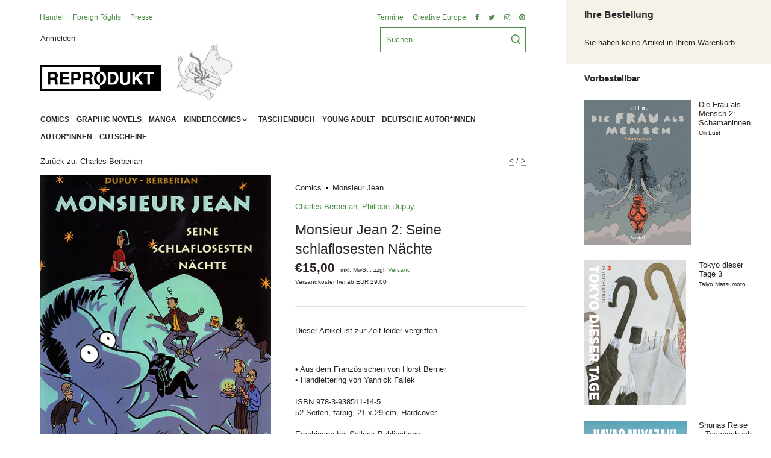

--- FILE ---
content_type: text/html; charset=utf-8
request_url: https://reprodukt.com/collections/charles-berberian/products/monsieur-jean-2-seine-schlaflosesten-nachte-1
body_size: 30747
content:
<!doctype html>
<html class="no-js" lang="de">
<head>
  <!-- Canopy 2.11.14 -->
	<script src="//reprodukt.com/cdn/shop/t/2/assets/jquery-3.4.1.min.js?v=843504459402230611612271114" type="text/javascript"></script>
  <link rel="preload" href="//reprodukt.com/cdn/shop/t/2/assets/styles.css?v=154746209773784672361759261968" as="style">
  <meta charset="utf-8" />
<meta name="viewport" content="width=device-width,initial-scale=1.0" />
<meta http-equiv="X-UA-Compatible" content="IE=edge">

<link rel="preconnect" href="https://cdn.shopify.com" crossorigin>
<link rel="preconnect" href="https://fonts.shopify.com" crossorigin>
<link rel="preconnect" href="https://monorail-edge.shopifysvc.com"><link rel="preload" as="font" href="" type="font/woff2" crossorigin>
<link rel="preload" as="font" href="" type="font/woff2" crossorigin>
<link rel="preload" as="font" href="" type="font/woff2" crossorigin>
<link rel="preload" as="font" href="" type="font/woff2" crossorigin><link rel="preload" as="font" href="" type="font/woff2" crossorigin><link rel="preload" as="font" href="" type="font/woff2" crossorigin><link rel="preload" as="font" href="" type="font/woff2" crossorigin><link rel="preload" href="//reprodukt.com/cdn/shop/t/2/assets/vendor.js?v=121157890423219954401605873814" as="script">
<link rel="preload" href="//reprodukt.com/cdn/shop/t/2/assets/theme.js?v=88878192133250709581605873814" as="script"><link rel="canonical" href="https://reprodukt.com/products/monsieur-jean-2-seine-schlaflosesten-nachte-1" /><link rel="shortcut icon" href="//reprodukt.com/cdn/shop/files/favicon.png?v=1615323581" type="image/png" /><meta name="description" content="Auf die Frage was tun, wenn man nicht schlafen kann, findet Jean viele Antworten. So schläft es sich zu zweit viel besser und wenn man doch allein ist, so kann ein warmes Bad Wunder bewirken – aber auch die Feuerwehr alarmieren. Jeans Schlaflosigkeit hat ihre Gründe, denn er hadert mit den Widrigkeiten des Alltags und ">

  <meta name="theme-color" content="#4a8e45">

  <title>
  Monsieur Jean 2: Seine schlaflosesten Nächte &ndash; Reprodukt
  </title>

  


<meta property="og:site_name" content="Reprodukt">
<meta property="og:url" content="https://reprodukt.com/products/monsieur-jean-2-seine-schlaflosesten-nachte-1">
<meta property="og:title" content="Monsieur Jean 2: Seine schlaflosesten Nächte">
<meta property="og:type" content="product">
<meta property="og:description" content="Auf die Frage was tun, wenn man nicht schlafen kann, findet Jean viele Antworten. So schläft es sich zu zweit viel besser und wenn man doch allein ist, so kann ein warmes Bad Wunder bewirken – aber auch die Feuerwehr alarmieren. Jeans Schlaflosigkeit hat ihre Gründe, denn er hadert mit den Widrigkeiten des Alltags und ">

  <meta property="og:price:amount" content="15,00">
  <meta property="og:price:currency" content="EUR">

<meta property="og:image" content="http://reprodukt.com/cdn/shop/products/9783938511145_1200x1200.jpg?v=1639044336">
      <meta property="og:image:width" content="520">
      <meta property="og:image:height" content="718">
    <meta property="og:image" content="http://reprodukt.com/cdn/shop/products/9783938511145.interior01_1200x1200.jpg?v=1639044337">
      <meta property="og:image:width" content="541">
      <meta property="og:image:height" content="720">
    <meta property="og:image" content="http://reprodukt.com/cdn/shop/products/9783938511145.interior02_1200x1200.jpg?v=1639044338">
      <meta property="og:image:width" content="541">
      <meta property="og:image:height" content="720">
    
<meta property="og:image:secure_url" content="https://reprodukt.com/cdn/shop/products/9783938511145_1200x1200.jpg?v=1639044336"><meta property="og:image:secure_url" content="https://reprodukt.com/cdn/shop/products/9783938511145.interior01_1200x1200.jpg?v=1639044337"><meta property="og:image:secure_url" content="https://reprodukt.com/cdn/shop/products/9783938511145.interior02_1200x1200.jpg?v=1639044338">


  <meta name="twitter:site" content="@ReproduktComics">

<meta name="twitter:card" content="summary_large_image">
<meta name="twitter:title" content="Monsieur Jean 2: Seine schlaflosesten Nächte">
<meta name="twitter:description" content="Auf die Frage was tun, wenn man nicht schlafen kann, findet Jean viele Antworten. So schläft es sich zu zweit viel besser und wenn man doch allein ist, so kann ein warmes Bad Wunder bewirken – aber auch die Feuerwehr alarmieren. Jeans Schlaflosigkeit hat ihre Gründe, denn er hadert mit den Widrigkeiten des Alltags und ">


  <link href="//reprodukt.com/cdn/shop/t/2/assets/styles.css?v=154746209773784672361759261968" rel="stylesheet" type="text/css" media="all" />

  <script>
    document.documentElement.className = document.documentElement.className.replace('no-js', '');
    window.theme = window.theme || {};
    theme.money_format = "€{{amount_with_comma_separator}}";
    theme.customerIsLoggedIn = false;
    theme.shippingCalcMoneyFormat = "€{{amount_with_comma_separator}} EUR";
    theme.cartType = "drawer-always";

    theme.strings = {
      previous: "Vorherige Seite",
      next: "Nächste Seite",
      close: "Schließen",
      addressError: "Fehler beim Auslesen dieser Adresse",
      addressNoResults: "Keine Ergebnisse für diese Adresse",
      addressQueryLimit: "Sie haben das Nutzungslimit der Google-API überschritten. Ziehen Sie ein Upgrade auf einen \u003ca href=\"https:\/\/developers.google.com\/maps\/premium\/usage-limits\"\u003ePremium Plan\u003c\/a\u003e in Betracht.",
      authError: "Es gab ein Problem bei der Authentifizierung Ihres Google Maps API-Schlüssels.",
      shippingCalcSubmitButton: "Versandkosten berechnen",
      shippingCalcSubmitButtonDisabled: "Berechnen...",
      infiniteScrollLoadingImg: "\/\/reprodukt.com\/cdn\/shop\/t\/2\/assets\/loading.gif?v=115678512110750922101605873812",
      infiniteScrollCollectionLoading: "Laden weiterer Produkte...",
      infiniteScrollCollectionFinishedMsg : "Keine weiteren Produkte",
      infiniteScrollBlogLoading: "Weitere Artikel laden...",
      infiniteScrollBlogFinishedMsg : "Keine weiteren Artikel",
      blogsShowTags: "Tags anzeigen",
      priceNonExistent: "Nicht verfügbar",
      buttonDefault: "Zum Warenkorb hinzufügen",
      buttonNoStock: "ausverkauft",
      buttonNoVariant: "Nicht verfügbar",
      unitPriceSeparator: "  ",
      onlyXLeft: "[[ quantity ]] auf Lager",
      productAddingToCart: "Hinzufügen",
      productAddedToCart: "Hinzugefügt",
      quickbuyAdded: "In den Warenkorb gelegt",
      cartSummary: "Warenkorb anzeigen",
      cartContinue: "Weiter einkaufen",
      colorBoxPrevious: "\u0026lt;",
      colorBoxNext: "\u0026gt;",
      colorBoxClose: "Schließen",
      imageSlider: "Galerie"
    };

    theme.routes = {
      root_url: '/',
      account_url: '/account',
      account_login_url: '/account/login',
      account_logout_url: '/account/logout',
      account_recover_url: '/account/recover',
      account_register_url: '/account/register',
      account_addresses_url: '/account/addresses',
      collections_url: '/collections',
      all_products_collection_url: '/collections/all',
      search_url: '/search',
      cart_url: '/cart',
      cart_add_url: '/cart/add',
      cart_change_url: '/cart/change',
      cart_clear_url: '/cart/clear'
    };

    theme.scripts = {
        masonry: "\/\/reprodukt.com\/cdn\/shop\/t\/2\/assets\/masonry.v3.2.2.min.js?v=169641371380462594081605873812",
        jqueryInfiniteScroll: "\/\/reprodukt.com\/cdn\/shop\/t\/2\/assets\/jquery.infinitescroll.2.1.0.min.js?v=154868730476094579131605873811",
        underscore: "\/\/cdnjs.cloudflare.com\/ajax\/libs\/underscore.js\/1.6.0\/underscore-min.js",
        shopifyCommon: "\/\/reprodukt.com\/cdn\/shopifycloud\/storefront\/assets\/themes_support\/shopify_common-5f594365.js",
        jqueryCart: "\/\/reprodukt.com\/cdn\/shop\/t\/2\/assets\/shipping-calculator.v1.0.min.js?v=156283615219060590411605873813"
    };
  </script>

  <script>window.performance && window.performance.mark && window.performance.mark('shopify.content_for_header.start');</script><meta id="shopify-digital-wallet" name="shopify-digital-wallet" content="/49923031191/digital_wallets/dialog">
<meta name="shopify-checkout-api-token" content="2c5b371318acf97ce439ba7bb4d2c06c">
<meta id="in-context-paypal-metadata" data-shop-id="49923031191" data-venmo-supported="false" data-environment="production" data-locale="de_DE" data-paypal-v4="true" data-currency="EUR">
<link rel="alternate" type="application/json+oembed" href="https://reprodukt.com/products/monsieur-jean-2-seine-schlaflosesten-nachte-1.oembed">
<script async="async" src="/checkouts/internal/preloads.js?locale=de-DE"></script>
<link rel="preconnect" href="https://shop.app" crossorigin="anonymous">
<script async="async" src="https://shop.app/checkouts/internal/preloads.js?locale=de-DE&shop_id=49923031191" crossorigin="anonymous"></script>
<script id="apple-pay-shop-capabilities" type="application/json">{"shopId":49923031191,"countryCode":"DE","currencyCode":"EUR","merchantCapabilities":["supports3DS"],"merchantId":"gid:\/\/shopify\/Shop\/49923031191","merchantName":"Reprodukt","requiredBillingContactFields":["postalAddress","email"],"requiredShippingContactFields":["postalAddress","email"],"shippingType":"shipping","supportedNetworks":["visa","maestro","masterCard","amex"],"total":{"type":"pending","label":"Reprodukt","amount":"1.00"},"shopifyPaymentsEnabled":true,"supportsSubscriptions":true}</script>
<script id="shopify-features" type="application/json">{"accessToken":"2c5b371318acf97ce439ba7bb4d2c06c","betas":["rich-media-storefront-analytics"],"domain":"reprodukt.com","predictiveSearch":true,"shopId":49923031191,"locale":"de"}</script>
<script>var Shopify = Shopify || {};
Shopify.shop = "reprodukt.myshopify.com";
Shopify.locale = "de";
Shopify.currency = {"active":"EUR","rate":"1.0"};
Shopify.country = "DE";
Shopify.theme = {"name":"Canopy","id":115614548119,"schema_name":"Canopy","schema_version":"2.11.14","theme_store_id":732,"role":"main"};
Shopify.theme.handle = "null";
Shopify.theme.style = {"id":null,"handle":null};
Shopify.cdnHost = "reprodukt.com/cdn";
Shopify.routes = Shopify.routes || {};
Shopify.routes.root = "/";</script>
<script type="module">!function(o){(o.Shopify=o.Shopify||{}).modules=!0}(window);</script>
<script>!function(o){function n(){var o=[];function n(){o.push(Array.prototype.slice.apply(arguments))}return n.q=o,n}var t=o.Shopify=o.Shopify||{};t.loadFeatures=n(),t.autoloadFeatures=n()}(window);</script>
<script>
  window.ShopifyPay = window.ShopifyPay || {};
  window.ShopifyPay.apiHost = "shop.app\/pay";
  window.ShopifyPay.redirectState = null;
</script>
<script id="shop-js-analytics" type="application/json">{"pageType":"product"}</script>
<script defer="defer" async type="module" src="//reprodukt.com/cdn/shopifycloud/shop-js/modules/v2/client.init-shop-cart-sync_kxAhZfSm.de.esm.js"></script>
<script defer="defer" async type="module" src="//reprodukt.com/cdn/shopifycloud/shop-js/modules/v2/chunk.common_5BMd6ono.esm.js"></script>
<script type="module">
  await import("//reprodukt.com/cdn/shopifycloud/shop-js/modules/v2/client.init-shop-cart-sync_kxAhZfSm.de.esm.js");
await import("//reprodukt.com/cdn/shopifycloud/shop-js/modules/v2/chunk.common_5BMd6ono.esm.js");

  window.Shopify.SignInWithShop?.initShopCartSync?.({"fedCMEnabled":true,"windoidEnabled":true});

</script>
<script>
  window.Shopify = window.Shopify || {};
  if (!window.Shopify.featureAssets) window.Shopify.featureAssets = {};
  window.Shopify.featureAssets['shop-js'] = {"shop-cart-sync":["modules/v2/client.shop-cart-sync_81xuAXRO.de.esm.js","modules/v2/chunk.common_5BMd6ono.esm.js"],"init-fed-cm":["modules/v2/client.init-fed-cm_B2l2C8gd.de.esm.js","modules/v2/chunk.common_5BMd6ono.esm.js"],"shop-button":["modules/v2/client.shop-button_DteRmTIv.de.esm.js","modules/v2/chunk.common_5BMd6ono.esm.js"],"init-windoid":["modules/v2/client.init-windoid_BrVTPDHy.de.esm.js","modules/v2/chunk.common_5BMd6ono.esm.js"],"shop-cash-offers":["modules/v2/client.shop-cash-offers_uZhaqfcC.de.esm.js","modules/v2/chunk.common_5BMd6ono.esm.js","modules/v2/chunk.modal_DhTZgVSk.esm.js"],"shop-toast-manager":["modules/v2/client.shop-toast-manager_lTRStNPf.de.esm.js","modules/v2/chunk.common_5BMd6ono.esm.js"],"init-shop-email-lookup-coordinator":["modules/v2/client.init-shop-email-lookup-coordinator_BhyMm2Vh.de.esm.js","modules/v2/chunk.common_5BMd6ono.esm.js"],"pay-button":["modules/v2/client.pay-button_uIj7-e2V.de.esm.js","modules/v2/chunk.common_5BMd6ono.esm.js"],"avatar":["modules/v2/client.avatar_BTnouDA3.de.esm.js"],"init-shop-cart-sync":["modules/v2/client.init-shop-cart-sync_kxAhZfSm.de.esm.js","modules/v2/chunk.common_5BMd6ono.esm.js"],"shop-login-button":["modules/v2/client.shop-login-button_hqVUT9QF.de.esm.js","modules/v2/chunk.common_5BMd6ono.esm.js","modules/v2/chunk.modal_DhTZgVSk.esm.js"],"init-customer-accounts-sign-up":["modules/v2/client.init-customer-accounts-sign-up_0Oyvgx7Z.de.esm.js","modules/v2/client.shop-login-button_hqVUT9QF.de.esm.js","modules/v2/chunk.common_5BMd6ono.esm.js","modules/v2/chunk.modal_DhTZgVSk.esm.js"],"init-shop-for-new-customer-accounts":["modules/v2/client.init-shop-for-new-customer-accounts_DojLPa1w.de.esm.js","modules/v2/client.shop-login-button_hqVUT9QF.de.esm.js","modules/v2/chunk.common_5BMd6ono.esm.js","modules/v2/chunk.modal_DhTZgVSk.esm.js"],"init-customer-accounts":["modules/v2/client.init-customer-accounts_DWlFj6gc.de.esm.js","modules/v2/client.shop-login-button_hqVUT9QF.de.esm.js","modules/v2/chunk.common_5BMd6ono.esm.js","modules/v2/chunk.modal_DhTZgVSk.esm.js"],"shop-follow-button":["modules/v2/client.shop-follow-button_BEIcZOGj.de.esm.js","modules/v2/chunk.common_5BMd6ono.esm.js","modules/v2/chunk.modal_DhTZgVSk.esm.js"],"lead-capture":["modules/v2/client.lead-capture_BSpzCmmh.de.esm.js","modules/v2/chunk.common_5BMd6ono.esm.js","modules/v2/chunk.modal_DhTZgVSk.esm.js"],"checkout-modal":["modules/v2/client.checkout-modal_8HiTfxyj.de.esm.js","modules/v2/chunk.common_5BMd6ono.esm.js","modules/v2/chunk.modal_DhTZgVSk.esm.js"],"shop-login":["modules/v2/client.shop-login_Fe0VhLV0.de.esm.js","modules/v2/chunk.common_5BMd6ono.esm.js","modules/v2/chunk.modal_DhTZgVSk.esm.js"],"payment-terms":["modules/v2/client.payment-terms_C8PkVPzh.de.esm.js","modules/v2/chunk.common_5BMd6ono.esm.js","modules/v2/chunk.modal_DhTZgVSk.esm.js"]};
</script>
<script>(function() {
  var isLoaded = false;
  function asyncLoad() {
    if (isLoaded) return;
    isLoaded = true;
    var urls = ["https:\/\/instafeed.nfcube.com\/cdn\/00afc7cab44c41eaeb036b28a096ebb7.js?shop=reprodukt.myshopify.com"];
    for (var i = 0; i < urls.length; i++) {
      var s = document.createElement('script');
      s.type = 'text/javascript';
      s.async = true;
      s.src = urls[i];
      var x = document.getElementsByTagName('script')[0];
      x.parentNode.insertBefore(s, x);
    }
  };
  if(window.attachEvent) {
    window.attachEvent('onload', asyncLoad);
  } else {
    window.addEventListener('load', asyncLoad, false);
  }
})();</script>
<script id="__st">var __st={"a":49923031191,"offset":3600,"reqid":"bb7e9edf-0a05-4f5d-bc48-cfbec1a73b1a-1769005879","pageurl":"reprodukt.com\/collections\/charles-berberian\/products\/monsieur-jean-2-seine-schlaflosesten-nachte-1","u":"46ab2e0a4457","p":"product","rtyp":"product","rid":7320558502039};</script>
<script>window.ShopifyPaypalV4VisibilityTracking = true;</script>
<script id="captcha-bootstrap">!function(){'use strict';const t='contact',e='account',n='new_comment',o=[[t,t],['blogs',n],['comments',n],[t,'customer']],c=[[e,'customer_login'],[e,'guest_login'],[e,'recover_customer_password'],[e,'create_customer']],r=t=>t.map((([t,e])=>`form[action*='/${t}']:not([data-nocaptcha='true']) input[name='form_type'][value='${e}']`)).join(','),a=t=>()=>t?[...document.querySelectorAll(t)].map((t=>t.form)):[];function s(){const t=[...o],e=r(t);return a(e)}const i='password',u='form_key',d=['recaptcha-v3-token','g-recaptcha-response','h-captcha-response',i],f=()=>{try{return window.sessionStorage}catch{return}},m='__shopify_v',_=t=>t.elements[u];function p(t,e,n=!1){try{const o=window.sessionStorage,c=JSON.parse(o.getItem(e)),{data:r}=function(t){const{data:e,action:n}=t;return t[m]||n?{data:e,action:n}:{data:t,action:n}}(c);for(const[e,n]of Object.entries(r))t.elements[e]&&(t.elements[e].value=n);n&&o.removeItem(e)}catch(o){console.error('form repopulation failed',{error:o})}}const l='form_type',E='cptcha';function T(t){t.dataset[E]=!0}const w=window,h=w.document,L='Shopify',v='ce_forms',y='captcha';let A=!1;((t,e)=>{const n=(g='f06e6c50-85a8-45c8-87d0-21a2b65856fe',I='https://cdn.shopify.com/shopifycloud/storefront-forms-hcaptcha/ce_storefront_forms_captcha_hcaptcha.v1.5.2.iife.js',D={infoText:'Durch hCaptcha geschützt',privacyText:'Datenschutz',termsText:'Allgemeine Geschäftsbedingungen'},(t,e,n)=>{const o=w[L][v],c=o.bindForm;if(c)return c(t,g,e,D).then(n);var r;o.q.push([[t,g,e,D],n]),r=I,A||(h.body.append(Object.assign(h.createElement('script'),{id:'captcha-provider',async:!0,src:r})),A=!0)});var g,I,D;w[L]=w[L]||{},w[L][v]=w[L][v]||{},w[L][v].q=[],w[L][y]=w[L][y]||{},w[L][y].protect=function(t,e){n(t,void 0,e),T(t)},Object.freeze(w[L][y]),function(t,e,n,w,h,L){const[v,y,A,g]=function(t,e,n){const i=e?o:[],u=t?c:[],d=[...i,...u],f=r(d),m=r(i),_=r(d.filter((([t,e])=>n.includes(e))));return[a(f),a(m),a(_),s()]}(w,h,L),I=t=>{const e=t.target;return e instanceof HTMLFormElement?e:e&&e.form},D=t=>v().includes(t);t.addEventListener('submit',(t=>{const e=I(t);if(!e)return;const n=D(e)&&!e.dataset.hcaptchaBound&&!e.dataset.recaptchaBound,o=_(e),c=g().includes(e)&&(!o||!o.value);(n||c)&&t.preventDefault(),c&&!n&&(function(t){try{if(!f())return;!function(t){const e=f();if(!e)return;const n=_(t);if(!n)return;const o=n.value;o&&e.removeItem(o)}(t);const e=Array.from(Array(32),(()=>Math.random().toString(36)[2])).join('');!function(t,e){_(t)||t.append(Object.assign(document.createElement('input'),{type:'hidden',name:u})),t.elements[u].value=e}(t,e),function(t,e){const n=f();if(!n)return;const o=[...t.querySelectorAll(`input[type='${i}']`)].map((({name:t})=>t)),c=[...d,...o],r={};for(const[a,s]of new FormData(t).entries())c.includes(a)||(r[a]=s);n.setItem(e,JSON.stringify({[m]:1,action:t.action,data:r}))}(t,e)}catch(e){console.error('failed to persist form',e)}}(e),e.submit())}));const S=(t,e)=>{t&&!t.dataset[E]&&(n(t,e.some((e=>e===t))),T(t))};for(const o of['focusin','change'])t.addEventListener(o,(t=>{const e=I(t);D(e)&&S(e,y())}));const B=e.get('form_key'),M=e.get(l),P=B&&M;t.addEventListener('DOMContentLoaded',(()=>{const t=y();if(P)for(const e of t)e.elements[l].value===M&&p(e,B);[...new Set([...A(),...v().filter((t=>'true'===t.dataset.shopifyCaptcha))])].forEach((e=>S(e,t)))}))}(h,new URLSearchParams(w.location.search),n,t,e,['guest_login'])})(!0,!0)}();</script>
<script integrity="sha256-4kQ18oKyAcykRKYeNunJcIwy7WH5gtpwJnB7kiuLZ1E=" data-source-attribution="shopify.loadfeatures" defer="defer" src="//reprodukt.com/cdn/shopifycloud/storefront/assets/storefront/load_feature-a0a9edcb.js" crossorigin="anonymous"></script>
<script crossorigin="anonymous" defer="defer" src="//reprodukt.com/cdn/shopifycloud/storefront/assets/shopify_pay/storefront-65b4c6d7.js?v=20250812"></script>
<script data-source-attribution="shopify.dynamic_checkout.dynamic.init">var Shopify=Shopify||{};Shopify.PaymentButton=Shopify.PaymentButton||{isStorefrontPortableWallets:!0,init:function(){window.Shopify.PaymentButton.init=function(){};var t=document.createElement("script");t.src="https://reprodukt.com/cdn/shopifycloud/portable-wallets/latest/portable-wallets.de.js",t.type="module",document.head.appendChild(t)}};
</script>
<script data-source-attribution="shopify.dynamic_checkout.buyer_consent">
  function portableWalletsHideBuyerConsent(e){var t=document.getElementById("shopify-buyer-consent"),n=document.getElementById("shopify-subscription-policy-button");t&&n&&(t.classList.add("hidden"),t.setAttribute("aria-hidden","true"),n.removeEventListener("click",e))}function portableWalletsShowBuyerConsent(e){var t=document.getElementById("shopify-buyer-consent"),n=document.getElementById("shopify-subscription-policy-button");t&&n&&(t.classList.remove("hidden"),t.removeAttribute("aria-hidden"),n.addEventListener("click",e))}window.Shopify?.PaymentButton&&(window.Shopify.PaymentButton.hideBuyerConsent=portableWalletsHideBuyerConsent,window.Shopify.PaymentButton.showBuyerConsent=portableWalletsShowBuyerConsent);
</script>
<script data-source-attribution="shopify.dynamic_checkout.cart.bootstrap">document.addEventListener("DOMContentLoaded",(function(){function t(){return document.querySelector("shopify-accelerated-checkout-cart, shopify-accelerated-checkout")}if(t())Shopify.PaymentButton.init();else{new MutationObserver((function(e,n){t()&&(Shopify.PaymentButton.init(),n.disconnect())})).observe(document.body,{childList:!0,subtree:!0})}}));
</script>
<link id="shopify-accelerated-checkout-styles" rel="stylesheet" media="screen" href="https://reprodukt.com/cdn/shopifycloud/portable-wallets/latest/accelerated-checkout-backwards-compat.css" crossorigin="anonymous">
<style id="shopify-accelerated-checkout-cart">
        #shopify-buyer-consent {
  margin-top: 1em;
  display: inline-block;
  width: 100%;
}

#shopify-buyer-consent.hidden {
  display: none;
}

#shopify-subscription-policy-button {
  background: none;
  border: none;
  padding: 0;
  text-decoration: underline;
  font-size: inherit;
  cursor: pointer;
}

#shopify-subscription-policy-button::before {
  box-shadow: none;
}

      </style>
<script id="sections-script" data-sections="product-recommendations" defer="defer" src="//reprodukt.com/cdn/shop/t/2/compiled_assets/scripts.js?v=4190"></script>
<script>window.performance && window.performance.mark && window.performance.mark('shopify.content_for_header.end');</script>

  <script>
    Shopify.money_format = "€{{amount_with_comma_separator}}";
  </script>
<link href="https://monorail-edge.shopifysvc.com" rel="dns-prefetch">
<script>(function(){if ("sendBeacon" in navigator && "performance" in window) {try {var session_token_from_headers = performance.getEntriesByType('navigation')[0].serverTiming.find(x => x.name == '_s').description;} catch {var session_token_from_headers = undefined;}var session_cookie_matches = document.cookie.match(/_shopify_s=([^;]*)/);var session_token_from_cookie = session_cookie_matches && session_cookie_matches.length === 2 ? session_cookie_matches[1] : "";var session_token = session_token_from_headers || session_token_from_cookie || "";function handle_abandonment_event(e) {var entries = performance.getEntries().filter(function(entry) {return /monorail-edge.shopifysvc.com/.test(entry.name);});if (!window.abandonment_tracked && entries.length === 0) {window.abandonment_tracked = true;var currentMs = Date.now();var navigation_start = performance.timing.navigationStart;var payload = {shop_id: 49923031191,url: window.location.href,navigation_start,duration: currentMs - navigation_start,session_token,page_type: "product"};window.navigator.sendBeacon("https://monorail-edge.shopifysvc.com/v1/produce", JSON.stringify({schema_id: "online_store_buyer_site_abandonment/1.1",payload: payload,metadata: {event_created_at_ms: currentMs,event_sent_at_ms: currentMs}}));}}window.addEventListener('pagehide', handle_abandonment_event);}}());</script>
<script id="web-pixels-manager-setup">(function e(e,d,r,n,o){if(void 0===o&&(o={}),!Boolean(null===(a=null===(i=window.Shopify)||void 0===i?void 0:i.analytics)||void 0===a?void 0:a.replayQueue)){var i,a;window.Shopify=window.Shopify||{};var t=window.Shopify;t.analytics=t.analytics||{};var s=t.analytics;s.replayQueue=[],s.publish=function(e,d,r){return s.replayQueue.push([e,d,r]),!0};try{self.performance.mark("wpm:start")}catch(e){}var l=function(){var e={modern:/Edge?\/(1{2}[4-9]|1[2-9]\d|[2-9]\d{2}|\d{4,})\.\d+(\.\d+|)|Firefox\/(1{2}[4-9]|1[2-9]\d|[2-9]\d{2}|\d{4,})\.\d+(\.\d+|)|Chrom(ium|e)\/(9{2}|\d{3,})\.\d+(\.\d+|)|(Maci|X1{2}).+ Version\/(15\.\d+|(1[6-9]|[2-9]\d|\d{3,})\.\d+)([,.]\d+|)( \(\w+\)|)( Mobile\/\w+|) Safari\/|Chrome.+OPR\/(9{2}|\d{3,})\.\d+\.\d+|(CPU[ +]OS|iPhone[ +]OS|CPU[ +]iPhone|CPU IPhone OS|CPU iPad OS)[ +]+(15[._]\d+|(1[6-9]|[2-9]\d|\d{3,})[._]\d+)([._]\d+|)|Android:?[ /-](13[3-9]|1[4-9]\d|[2-9]\d{2}|\d{4,})(\.\d+|)(\.\d+|)|Android.+Firefox\/(13[5-9]|1[4-9]\d|[2-9]\d{2}|\d{4,})\.\d+(\.\d+|)|Android.+Chrom(ium|e)\/(13[3-9]|1[4-9]\d|[2-9]\d{2}|\d{4,})\.\d+(\.\d+|)|SamsungBrowser\/([2-9]\d|\d{3,})\.\d+/,legacy:/Edge?\/(1[6-9]|[2-9]\d|\d{3,})\.\d+(\.\d+|)|Firefox\/(5[4-9]|[6-9]\d|\d{3,})\.\d+(\.\d+|)|Chrom(ium|e)\/(5[1-9]|[6-9]\d|\d{3,})\.\d+(\.\d+|)([\d.]+$|.*Safari\/(?![\d.]+ Edge\/[\d.]+$))|(Maci|X1{2}).+ Version\/(10\.\d+|(1[1-9]|[2-9]\d|\d{3,})\.\d+)([,.]\d+|)( \(\w+\)|)( Mobile\/\w+|) Safari\/|Chrome.+OPR\/(3[89]|[4-9]\d|\d{3,})\.\d+\.\d+|(CPU[ +]OS|iPhone[ +]OS|CPU[ +]iPhone|CPU IPhone OS|CPU iPad OS)[ +]+(10[._]\d+|(1[1-9]|[2-9]\d|\d{3,})[._]\d+)([._]\d+|)|Android:?[ /-](13[3-9]|1[4-9]\d|[2-9]\d{2}|\d{4,})(\.\d+|)(\.\d+|)|Mobile Safari.+OPR\/([89]\d|\d{3,})\.\d+\.\d+|Android.+Firefox\/(13[5-9]|1[4-9]\d|[2-9]\d{2}|\d{4,})\.\d+(\.\d+|)|Android.+Chrom(ium|e)\/(13[3-9]|1[4-9]\d|[2-9]\d{2}|\d{4,})\.\d+(\.\d+|)|Android.+(UC? ?Browser|UCWEB|U3)[ /]?(15\.([5-9]|\d{2,})|(1[6-9]|[2-9]\d|\d{3,})\.\d+)\.\d+|SamsungBrowser\/(5\.\d+|([6-9]|\d{2,})\.\d+)|Android.+MQ{2}Browser\/(14(\.(9|\d{2,})|)|(1[5-9]|[2-9]\d|\d{3,})(\.\d+|))(\.\d+|)|K[Aa][Ii]OS\/(3\.\d+|([4-9]|\d{2,})\.\d+)(\.\d+|)/},d=e.modern,r=e.legacy,n=navigator.userAgent;return n.match(d)?"modern":n.match(r)?"legacy":"unknown"}(),u="modern"===l?"modern":"legacy",c=(null!=n?n:{modern:"",legacy:""})[u],f=function(e){return[e.baseUrl,"/wpm","/b",e.hashVersion,"modern"===e.buildTarget?"m":"l",".js"].join("")}({baseUrl:d,hashVersion:r,buildTarget:u}),m=function(e){var d=e.version,r=e.bundleTarget,n=e.surface,o=e.pageUrl,i=e.monorailEndpoint;return{emit:function(e){var a=e.status,t=e.errorMsg,s=(new Date).getTime(),l=JSON.stringify({metadata:{event_sent_at_ms:s},events:[{schema_id:"web_pixels_manager_load/3.1",payload:{version:d,bundle_target:r,page_url:o,status:a,surface:n,error_msg:t},metadata:{event_created_at_ms:s}}]});if(!i)return console&&console.warn&&console.warn("[Web Pixels Manager] No Monorail endpoint provided, skipping logging."),!1;try{return self.navigator.sendBeacon.bind(self.navigator)(i,l)}catch(e){}var u=new XMLHttpRequest;try{return u.open("POST",i,!0),u.setRequestHeader("Content-Type","text/plain"),u.send(l),!0}catch(e){return console&&console.warn&&console.warn("[Web Pixels Manager] Got an unhandled error while logging to Monorail."),!1}}}}({version:r,bundleTarget:l,surface:e.surface,pageUrl:self.location.href,monorailEndpoint:e.monorailEndpoint});try{o.browserTarget=l,function(e){var d=e.src,r=e.async,n=void 0===r||r,o=e.onload,i=e.onerror,a=e.sri,t=e.scriptDataAttributes,s=void 0===t?{}:t,l=document.createElement("script"),u=document.querySelector("head"),c=document.querySelector("body");if(l.async=n,l.src=d,a&&(l.integrity=a,l.crossOrigin="anonymous"),s)for(var f in s)if(Object.prototype.hasOwnProperty.call(s,f))try{l.dataset[f]=s[f]}catch(e){}if(o&&l.addEventListener("load",o),i&&l.addEventListener("error",i),u)u.appendChild(l);else{if(!c)throw new Error("Did not find a head or body element to append the script");c.appendChild(l)}}({src:f,async:!0,onload:function(){if(!function(){var e,d;return Boolean(null===(d=null===(e=window.Shopify)||void 0===e?void 0:e.analytics)||void 0===d?void 0:d.initialized)}()){var d=window.webPixelsManager.init(e)||void 0;if(d){var r=window.Shopify.analytics;r.replayQueue.forEach((function(e){var r=e[0],n=e[1],o=e[2];d.publishCustomEvent(r,n,o)})),r.replayQueue=[],r.publish=d.publishCustomEvent,r.visitor=d.visitor,r.initialized=!0}}},onerror:function(){return m.emit({status:"failed",errorMsg:"".concat(f," has failed to load")})},sri:function(e){var d=/^sha384-[A-Za-z0-9+/=]+$/;return"string"==typeof e&&d.test(e)}(c)?c:"",scriptDataAttributes:o}),m.emit({status:"loading"})}catch(e){m.emit({status:"failed",errorMsg:(null==e?void 0:e.message)||"Unknown error"})}}})({shopId: 49923031191,storefrontBaseUrl: "https://reprodukt.com",extensionsBaseUrl: "https://extensions.shopifycdn.com/cdn/shopifycloud/web-pixels-manager",monorailEndpoint: "https://monorail-edge.shopifysvc.com/unstable/produce_batch",surface: "storefront-renderer",enabledBetaFlags: ["2dca8a86"],webPixelsConfigList: [{"id":"158204171","eventPayloadVersion":"v1","runtimeContext":"LAX","scriptVersion":"1","type":"CUSTOM","privacyPurposes":["ANALYTICS"],"name":"Google Analytics tag (migrated)"},{"id":"shopify-app-pixel","configuration":"{}","eventPayloadVersion":"v1","runtimeContext":"STRICT","scriptVersion":"0450","apiClientId":"shopify-pixel","type":"APP","privacyPurposes":["ANALYTICS","MARKETING"]},{"id":"shopify-custom-pixel","eventPayloadVersion":"v1","runtimeContext":"LAX","scriptVersion":"0450","apiClientId":"shopify-pixel","type":"CUSTOM","privacyPurposes":["ANALYTICS","MARKETING"]}],isMerchantRequest: false,initData: {"shop":{"name":"Reprodukt","paymentSettings":{"currencyCode":"EUR"},"myshopifyDomain":"reprodukt.myshopify.com","countryCode":"DE","storefrontUrl":"https:\/\/reprodukt.com"},"customer":null,"cart":null,"checkout":null,"productVariants":[{"price":{"amount":15.0,"currencyCode":"EUR"},"product":{"title":"Monsieur Jean 2: Seine schlaflosesten Nächte","vendor":"Charles Berberian, Philippe Dupuy","id":"7320558502039","untranslatedTitle":"Monsieur Jean 2: Seine schlaflosesten Nächte","url":"\/products\/monsieur-jean-2-seine-schlaflosesten-nachte-1","type":""},"id":"41474823487639","image":{"src":"\/\/reprodukt.com\/cdn\/shop\/products\/9783938511145.jpg?v=1639044336"},"sku":"ISBN 978-3-938511-14-5","title":"Default Title","untranslatedTitle":"Default Title"}],"purchasingCompany":null},},"https://reprodukt.com/cdn","fcfee988w5aeb613cpc8e4bc33m6693e112",{"modern":"","legacy":""},{"shopId":"49923031191","storefrontBaseUrl":"https:\/\/reprodukt.com","extensionBaseUrl":"https:\/\/extensions.shopifycdn.com\/cdn\/shopifycloud\/web-pixels-manager","surface":"storefront-renderer","enabledBetaFlags":"[\"2dca8a86\"]","isMerchantRequest":"false","hashVersion":"fcfee988w5aeb613cpc8e4bc33m6693e112","publish":"custom","events":"[[\"page_viewed\",{}],[\"product_viewed\",{\"productVariant\":{\"price\":{\"amount\":15.0,\"currencyCode\":\"EUR\"},\"product\":{\"title\":\"Monsieur Jean 2: Seine schlaflosesten Nächte\",\"vendor\":\"Charles Berberian, Philippe Dupuy\",\"id\":\"7320558502039\",\"untranslatedTitle\":\"Monsieur Jean 2: Seine schlaflosesten Nächte\",\"url\":\"\/products\/monsieur-jean-2-seine-schlaflosesten-nachte-1\",\"type\":\"\"},\"id\":\"41474823487639\",\"image\":{\"src\":\"\/\/reprodukt.com\/cdn\/shop\/products\/9783938511145.jpg?v=1639044336\"},\"sku\":\"ISBN 978-3-938511-14-5\",\"title\":\"Default Title\",\"untranslatedTitle\":\"Default Title\"}}]]"});</script><script>
  window.ShopifyAnalytics = window.ShopifyAnalytics || {};
  window.ShopifyAnalytics.meta = window.ShopifyAnalytics.meta || {};
  window.ShopifyAnalytics.meta.currency = 'EUR';
  var meta = {"product":{"id":7320558502039,"gid":"gid:\/\/shopify\/Product\/7320558502039","vendor":"Charles Berberian, Philippe Dupuy","type":"","handle":"monsieur-jean-2-seine-schlaflosesten-nachte-1","variants":[{"id":41474823487639,"price":1500,"name":"Monsieur Jean 2: Seine schlaflosesten Nächte","public_title":null,"sku":"ISBN 978-3-938511-14-5"}],"remote":false},"page":{"pageType":"product","resourceType":"product","resourceId":7320558502039,"requestId":"bb7e9edf-0a05-4f5d-bc48-cfbec1a73b1a-1769005879"}};
  for (var attr in meta) {
    window.ShopifyAnalytics.meta[attr] = meta[attr];
  }
</script>
<script class="analytics">
  (function () {
    var customDocumentWrite = function(content) {
      var jquery = null;

      if (window.jQuery) {
        jquery = window.jQuery;
      } else if (window.Checkout && window.Checkout.$) {
        jquery = window.Checkout.$;
      }

      if (jquery) {
        jquery('body').append(content);
      }
    };

    var hasLoggedConversion = function(token) {
      if (token) {
        return document.cookie.indexOf('loggedConversion=' + token) !== -1;
      }
      return false;
    }

    var setCookieIfConversion = function(token) {
      if (token) {
        var twoMonthsFromNow = new Date(Date.now());
        twoMonthsFromNow.setMonth(twoMonthsFromNow.getMonth() + 2);

        document.cookie = 'loggedConversion=' + token + '; expires=' + twoMonthsFromNow;
      }
    }

    var trekkie = window.ShopifyAnalytics.lib = window.trekkie = window.trekkie || [];
    if (trekkie.integrations) {
      return;
    }
    trekkie.methods = [
      'identify',
      'page',
      'ready',
      'track',
      'trackForm',
      'trackLink'
    ];
    trekkie.factory = function(method) {
      return function() {
        var args = Array.prototype.slice.call(arguments);
        args.unshift(method);
        trekkie.push(args);
        return trekkie;
      };
    };
    for (var i = 0; i < trekkie.methods.length; i++) {
      var key = trekkie.methods[i];
      trekkie[key] = trekkie.factory(key);
    }
    trekkie.load = function(config) {
      trekkie.config = config || {};
      trekkie.config.initialDocumentCookie = document.cookie;
      var first = document.getElementsByTagName('script')[0];
      var script = document.createElement('script');
      script.type = 'text/javascript';
      script.onerror = function(e) {
        var scriptFallback = document.createElement('script');
        scriptFallback.type = 'text/javascript';
        scriptFallback.onerror = function(error) {
                var Monorail = {
      produce: function produce(monorailDomain, schemaId, payload) {
        var currentMs = new Date().getTime();
        var event = {
          schema_id: schemaId,
          payload: payload,
          metadata: {
            event_created_at_ms: currentMs,
            event_sent_at_ms: currentMs
          }
        };
        return Monorail.sendRequest("https://" + monorailDomain + "/v1/produce", JSON.stringify(event));
      },
      sendRequest: function sendRequest(endpointUrl, payload) {
        // Try the sendBeacon API
        if (window && window.navigator && typeof window.navigator.sendBeacon === 'function' && typeof window.Blob === 'function' && !Monorail.isIos12()) {
          var blobData = new window.Blob([payload], {
            type: 'text/plain'
          });

          if (window.navigator.sendBeacon(endpointUrl, blobData)) {
            return true;
          } // sendBeacon was not successful

        } // XHR beacon

        var xhr = new XMLHttpRequest();

        try {
          xhr.open('POST', endpointUrl);
          xhr.setRequestHeader('Content-Type', 'text/plain');
          xhr.send(payload);
        } catch (e) {
          console.log(e);
        }

        return false;
      },
      isIos12: function isIos12() {
        return window.navigator.userAgent.lastIndexOf('iPhone; CPU iPhone OS 12_') !== -1 || window.navigator.userAgent.lastIndexOf('iPad; CPU OS 12_') !== -1;
      }
    };
    Monorail.produce('monorail-edge.shopifysvc.com',
      'trekkie_storefront_load_errors/1.1',
      {shop_id: 49923031191,
      theme_id: 115614548119,
      app_name: "storefront",
      context_url: window.location.href,
      source_url: "//reprodukt.com/cdn/s/trekkie.storefront.cd680fe47e6c39ca5d5df5f0a32d569bc48c0f27.min.js"});

        };
        scriptFallback.async = true;
        scriptFallback.src = '//reprodukt.com/cdn/s/trekkie.storefront.cd680fe47e6c39ca5d5df5f0a32d569bc48c0f27.min.js';
        first.parentNode.insertBefore(scriptFallback, first);
      };
      script.async = true;
      script.src = '//reprodukt.com/cdn/s/trekkie.storefront.cd680fe47e6c39ca5d5df5f0a32d569bc48c0f27.min.js';
      first.parentNode.insertBefore(script, first);
    };
    trekkie.load(
      {"Trekkie":{"appName":"storefront","development":false,"defaultAttributes":{"shopId":49923031191,"isMerchantRequest":null,"themeId":115614548119,"themeCityHash":"1465842351139842796","contentLanguage":"de","currency":"EUR","eventMetadataId":"620fc59e-be86-44e4-b393-397467aa5c60"},"isServerSideCookieWritingEnabled":true,"monorailRegion":"shop_domain","enabledBetaFlags":["65f19447"]},"Session Attribution":{},"S2S":{"facebookCapiEnabled":false,"source":"trekkie-storefront-renderer","apiClientId":580111}}
    );

    var loaded = false;
    trekkie.ready(function() {
      if (loaded) return;
      loaded = true;

      window.ShopifyAnalytics.lib = window.trekkie;

      var originalDocumentWrite = document.write;
      document.write = customDocumentWrite;
      try { window.ShopifyAnalytics.merchantGoogleAnalytics.call(this); } catch(error) {};
      document.write = originalDocumentWrite;

      window.ShopifyAnalytics.lib.page(null,{"pageType":"product","resourceType":"product","resourceId":7320558502039,"requestId":"bb7e9edf-0a05-4f5d-bc48-cfbec1a73b1a-1769005879","shopifyEmitted":true});

      var match = window.location.pathname.match(/checkouts\/(.+)\/(thank_you|post_purchase)/)
      var token = match? match[1]: undefined;
      if (!hasLoggedConversion(token)) {
        setCookieIfConversion(token);
        window.ShopifyAnalytics.lib.track("Viewed Product",{"currency":"EUR","variantId":41474823487639,"productId":7320558502039,"productGid":"gid:\/\/shopify\/Product\/7320558502039","name":"Monsieur Jean 2: Seine schlaflosesten Nächte","price":"15.00","sku":"ISBN 978-3-938511-14-5","brand":"Charles Berberian, Philippe Dupuy","variant":null,"category":"","nonInteraction":true,"remote":false},undefined,undefined,{"shopifyEmitted":true});
      window.ShopifyAnalytics.lib.track("monorail:\/\/trekkie_storefront_viewed_product\/1.1",{"currency":"EUR","variantId":41474823487639,"productId":7320558502039,"productGid":"gid:\/\/shopify\/Product\/7320558502039","name":"Monsieur Jean 2: Seine schlaflosesten Nächte","price":"15.00","sku":"ISBN 978-3-938511-14-5","brand":"Charles Berberian, Philippe Dupuy","variant":null,"category":"","nonInteraction":true,"remote":false,"referer":"https:\/\/reprodukt.com\/collections\/charles-berberian\/products\/monsieur-jean-2-seine-schlaflosesten-nachte-1"});
      }
    });


        var eventsListenerScript = document.createElement('script');
        eventsListenerScript.async = true;
        eventsListenerScript.src = "//reprodukt.com/cdn/shopifycloud/storefront/assets/shop_events_listener-3da45d37.js";
        document.getElementsByTagName('head')[0].appendChild(eventsListenerScript);

})();</script>
  <script>
  if (!window.ga || (window.ga && typeof window.ga !== 'function')) {
    window.ga = function ga() {
      (window.ga.q = window.ga.q || []).push(arguments);
      if (window.Shopify && window.Shopify.analytics && typeof window.Shopify.analytics.publish === 'function') {
        window.Shopify.analytics.publish("ga_stub_called", {}, {sendTo: "google_osp_migration"});
      }
      console.error("Shopify's Google Analytics stub called with:", Array.from(arguments), "\nSee https://help.shopify.com/manual/promoting-marketing/pixels/pixel-migration#google for more information.");
    };
    if (window.Shopify && window.Shopify.analytics && typeof window.Shopify.analytics.publish === 'function') {
      window.Shopify.analytics.publish("ga_stub_initialized", {}, {sendTo: "google_osp_migration"});
    }
  }
</script>
<script
  defer
  src="https://reprodukt.com/cdn/shopifycloud/perf-kit/shopify-perf-kit-3.0.4.min.js"
  data-application="storefront-renderer"
  data-shop-id="49923031191"
  data-render-region="gcp-us-east1"
  data-page-type="product"
  data-theme-instance-id="115614548119"
  data-theme-name="Canopy"
  data-theme-version="2.11.14"
  data-monorail-region="shop_domain"
  data-resource-timing-sampling-rate="10"
  data-shs="true"
  data-shs-beacon="true"
  data-shs-export-with-fetch="true"
  data-shs-logs-sample-rate="1"
  data-shs-beacon-endpoint="https://reprodukt.com/api/collect"
></script>
</head>

<body class="template-product  ">
  <a class="skip-link visually-hidden" href="#content">Zum Inhalt springen</a>

  <div id="shopify-section-cart-drawer" class="shopify-section">
<div data-section-type="cart-drawer">
  <div id="cart-summary" class="cart-summary cart-summary--empty">
    <style>
      #cart-summary .cart-promo .overlay {
        color: #ffffff;
      }

      #cart-summary .cart-promo.has-tint::after {
        background-color: #3d4246;
        opacity: 0.5;
      }
    </style>

    <div class="cart-summary__inner">
      <a class="cart-summary__close toggle-cart-summary" href="#">
        <svg fill="#000000" height="24" viewBox="0 0 24 24" width="24" xmlns="http://www.w3.org/2000/svg">
  <title>Left</title>
  <path d="M15.41 16.09l-4.58-4.59 4.58-4.59L14 5.5l-6 6 6 6z"/><path d="M0-.5h24v24H0z" fill="none"/>
</svg>
        <span class="beside-svg">Weiter einkaufen</span>
      </a>

      <div class="cart-summary__header cart-summary__section" style="background-color: #f4f2e9;">
        <h5 class="cart-summary__title">Ihre Bestellung</h5>
        
      </div>

      
        <div class="cart-summary__empty" style="background-color: #f4f2e9;">
          <div class="cart-summary__section">
            <p>Sie haben keine Artikel in Ihrem Warenkorb</p>
          </div>
        </div>
      

      
      
      
      
      
      <div class="cart-summary__promo-products-title cart-summary__section  border-top">
            <h6 class="cart-summary__item-list-header__title" id="cart-summary-promo-heading">
              <a href="/collections/vorbestellbar">
                  Vorbestellbar
              </a>
            </h6>
            
          </div>
      <div class="cart-summary__promo-products ">
		<div class="cart-summary__section">
                        <div class="cart-summary-item">
                          <div class="cart-summary-item__image" style="width: 190px; padding-right: 5px">
                            <a href="/products/die-frau-als-mensch-2-schamaninnen">
                              <img src="//reprodukt.com/cdn/shop/files/9783956404948_607f2ae8-f8df-4e61-b291-9b01f735bfb1_large.jpg?v=1768991509" alt="Die Frau als Mensch 2: Schamaninnen"
                                  srcset="//reprodukt.com/cdn/shop/files/9783956404948_607f2ae8-f8df-4e61-b291-9b01f735bfb1_large.jpg?v=1768991509 50w,
                                          //reprodukt.com/cdn/shop/files/9783956404948_607f2ae8-f8df-4e61-b291-9b01f735bfb1_large.jpg?v=1768991509 100w" sizes="50px"/>
                            </a>
                          </div>
                          <div class="cart-summary-item__detail">
                            <div class="cart-summary-item__title-variant">
                              <a class="cart-summary-item__title" href="/products/die-frau-als-mensch-2-schamaninnen">Die Frau als Mensch 2: Schamaninnen</a></div>
                            <div style="font-size: 10px;">
<span class="brand"><a href="/collections/ulli-lust" title="">Ulli Lust</a></span></div>
                            
                          </div>
                        </div>
                        <div class="cart-summary-item">
                          <div class="cart-summary-item__image" style="width: 190px; padding-right: 5px">
                            <a href="/products/tokyo-dieser-tage-3">
                              <img src="//reprodukt.com/cdn/shop/files/9783956404955_4f8932c4-4e80-48c9-88c8-0dc398ba9b83_large.jpg?v=1766400295" alt="Tokyo dieser Tage 3"
                                  srcset="//reprodukt.com/cdn/shop/files/9783956404955_4f8932c4-4e80-48c9-88c8-0dc398ba9b83_large.jpg?v=1766400295 50w,
                                          //reprodukt.com/cdn/shop/files/9783956404955_4f8932c4-4e80-48c9-88c8-0dc398ba9b83_large.jpg?v=1766400295 100w" sizes="50px"/>
                            </a>
                          </div>
                          <div class="cart-summary-item__detail">
                            <div class="cart-summary-item__title-variant">
                              <a class="cart-summary-item__title" href="/products/tokyo-dieser-tage-3">Tokyo dieser Tage 3</a></div>
                            <div style="font-size: 10px;">
<span class="brand"><a href="/collections/taiyo-matsumoto" title="">Taiyo Matsumoto</a></span></div>
                            
                          </div>
                        </div>
                        <div class="cart-summary-item">
                          <div class="cart-summary-item__image" style="width: 190px; padding-right: 5px">
                            <a href="/products/shunas-reise-taschenbuch">
                              <img src="//reprodukt.com/cdn/shop/files/9783956404962_large.jpg?v=1768927131" alt="Shunas Reise – Taschenbuch"
                                  srcset="//reprodukt.com/cdn/shop/files/9783956404962_large.jpg?v=1768927131 50w,
                                          //reprodukt.com/cdn/shop/files/9783956404962_large.jpg?v=1768927131 100w" sizes="50px"/>
                            </a>
                          </div>
                          <div class="cart-summary-item__detail">
                            <div class="cart-summary-item__title-variant">
                              <a class="cart-summary-item__title" href="/products/shunas-reise-taschenbuch">Shunas Reise – Taschenbuch</a></div>
                            <div style="font-size: 10px;">
<span class="brand"><a href="/collections/hayao-miyazaki" title="">Hayao Miyazaki</a></span></div>
                            
                          </div>
                        </div>
                        <div class="cart-summary-item">
                          <div class="cart-summary-item__image" style="width: 190px; padding-right: 5px">
                            <a href="/products/kaputt">
                              <img src="//reprodukt.com/cdn/shop/files/9783956405006_2dc03a6c-7a87-416f-99bd-eb19334090e2_large.jpg?v=1768828146" alt="Kaputt"
                                  srcset="//reprodukt.com/cdn/shop/files/9783956405006_2dc03a6c-7a87-416f-99bd-eb19334090e2_large.jpg?v=1768828146 50w,
                                          //reprodukt.com/cdn/shop/files/9783956405006_2dc03a6c-7a87-416f-99bd-eb19334090e2_large.jpg?v=1768828146 100w" sizes="50px"/>
                            </a>
                          </div>
                          <div class="cart-summary-item__detail">
                            <div class="cart-summary-item__title-variant">
                              <a class="cart-summary-item__title" href="/products/kaputt">Kaputt</a></div>
                            <div style="font-size: 10px;">
<span class="brand"><a href="/collections/alison-bechdel" title="">Alison Bechdel</a></span>
</div>
                            
                          </div>
                        </div><a class="more-link" href="/collections/vorbestellbar">
                Alle anzeigen
              </a>
            </div>
      </div>
      
      

      
    </div>
    <script type="application/json" id="LimitedCartJson">
      {
        "items": []
      }
    </script>
  </div><!-- /#cart-summary -->
</div>



<script>
  $('.drawer-cart-extra').click();


</script></div>

  <div id="page-wrap">
    <div id="page-wrap-inner">
      <a id="page-overlay" href="#" aria-controls="mobile-nav" aria-label="Navigation schließen"></a>

      <div id="page-wrap-content">
        <div id="shopify-section-header" class="shopify-section"><link rel="stylesheet" href="https://cdnjs.cloudflare.com/ajax/libs/font-awesome/4.7.0/css/font-awesome.min.css">
<script>
  var size = (9/10);
  var size_mob = (9/10);
$("style").append(".top-menu{ font-size:"+size+"vw; }");
$("style").append("@media (max-width: 411px) and (min-width: 320px)\
             {\
                  .top-menu-mob{\
					font-size:"+size_mob+"vw !important;\
                  }\
            	}");
</script>

<style type="text/css">
 

  .logo img,
  #page-footer .logo-column img {
    width: 200px;
  }
  .right-menu{
  	float: right;
    color: #4a8e45;
  }
  .left-menu{
   	position: absolute; 
    color: #4a8e45;
  }
  .nav-links{
    padding: 0px 6px;
    word-wrap: normal;
    display: inline-block; 
  }

 .top-menu{
  	padding-left: 13px;
   	padding-right: 15px;
  }


  .nav-item-link--featured,
  .main-nav .nav-item .nav-item-link.nav-item-link--featured {
    color: #5c8018;
  }

  @media only screen and (max-device-width : 765px)
    {
     #top-menu-container{
      display:none; 
     }
    }
</style>



<div id="top-menu-container" class="container" style="margin-top: 20px;">
      <div class="row top-menu top-menu-mob">
        
        	<div class="col col-md-4 left-menu">
            
                <a class="nav-links" href="/pages/handel-vertrieb">Handel</a>
            
                <a class="nav-links" href="/pages/foreign-rights">Foreign Rights</a>
            
                <a class="nav-links" href="/pages/presse">Presse</a>
            
        	</div>
        
        
        	<div class="col col-md-5 right-menu">
            
                <a class="nav-links" href="/blogs/veranstaltungen">Termine</a>
            
                <a class="nav-links" href="https://reprodukt.com/pages/creative-europe">Creative Europe</a>
            
            
                <a class="nav-links fa fa-facebook" href="https://www.facebook.com/Reprodukt" target="_blank"></a>
                <a class="nav-links fa fa-twitter" href="https://twitter.com/ReproduktComics" target="_blank"></a>
                <a class="nav-links fa fa-instagram" href="https://www.instagram.com/reprodukt_berlin/" target="_blank"></a>
                <a class="nav-links fa fa-pinterest" href="https://www.pinterest.de/reproduktcomics/" target="_blank"></a>
            
        	</div>
        
      </div>
	</div>

<div class="container header-container" data-section-type="header" itemscope itemtype="http://schema.org/Organization"><div class="page-header layout-left ">
    <div id="toolbar" class="toolbar cf">
      <span class="mobile-toolbar">
        <a class="toggle-mob-nav" href="#" aria-controls="mobile-nav" aria-label="Navigation öffnen"><svg fill="#000000" height="24" viewBox="0 0 24 24" width="24" xmlns="http://www.w3.org/2000/svg">
    <path d="M0 0h24v24H0z" fill="none"/>
    <path d="M3 18h18v-2H3v2zm0-5h18v-2H3v2zm0-7v2h18V6H3z"/>
</svg></a>
        
      </span>

      
      <span class="toolbar-links">
        
          
            <a href="/account/login">Anmelden</a>
             <span class="divider"></span>
            <a href="/account/register"> </a>
          
          <!-- <span class="divider">/</span> -->
        
        
          <form style="float: right;
                      border-style: solid;
                      border-color: #4a8e45;
                      border-width: 1px;
                      color: #4a8e45;
                      width: 30%;" class="search-form" action="/search" method="get" autocomplete="off">
            <input type="hidden" name="type" value="product" />
            <button type="submit" aria-label="Senden"><svg width="19px" height="21px" viewBox="0 0 19 21" version="1.1" xmlns="http://www.w3.org/2000/svg" xmlns:xlink="http://www.w3.org/1999/xlink">
  <g style="fill:#4a8e45" stroke="currentColor" stroke-width="0.5">
    <g style="fill:#4a8e45" transform="translate(0.000000, 0.472222)">
      <path d="M14.3977778,14.0103889 L19,19.0422222 L17.8135556,20.0555556 L13.224,15.0385 C11.8019062,16.0671405 10.0908414,16.619514 8.33572222,16.6165556 C3.73244444,16.6165556 0,12.8967778 0,8.30722222 C0,3.71766667 3.73244444,0 8.33572222,0 C12.939,0 16.6714444,3.71977778 16.6714444,8.30722222 C16.6739657,10.4296993 15.859848,12.4717967 14.3977778,14.0103889 Z M8.33572222,15.0585556 C12.0766111,15.0585556 15.1081667,12.0365 15.1081667,8.30827778 C15.1081667,4.58005556 12.0766111,1.558 8.33572222,1.558 C4.59483333,1.558 1.56327778,4.58005556 1.56327778,8.30827778 C1.56327778,12.0365 4.59483333,15.0585556 8.33572222,15.0585556 Z"></path>
    </g>
  </g>
</svg>
</button>
            <input type="text" name="q" placeholder="Suchen" aria-label="Suchen" autocomplete="off" />
          </form>
        
      </span>
      

      
<span class="toolbar-cart">
        <a class="current-cart toggle-cart-summary" href="/cart">
          <span class="beside-svg"><span class="theme-money">€0,00</span></span>
          <span class="current-cart-icon">
            <svg width="21px" height="19px" viewBox="0 0 21 19" version="1.1" xmlns="http://www.w3.org/2000/svg" xmlns:xlink="http://www.w3.org/1999/xlink">
  <g transform="translate(-0.500000, 0.500000)">
    <path stroke="currentColor" stroke-width="0.5" d="M10.5,5.75 L10.5,0 L12,0 L12,5.75 L21.5,5.75 L17.682,17.75 L4.318,17.75 L0.5,5.75 L10.5,5.75 Z M2.551,7.25 L5.415,16.25 L16.585,16.25 L19.449,7.25 L2.55,7.25 L2.551,7.25 Z"></path>
  </g>
</svg>

            
          </span>
        </a>
      </span>
    </div>

    <div class="logo-nav">
      

      <div class="cf">
      <div class="logo align-left">
        <meta itemprop="name" content="Reprodukt">
        
          
          <a href="/" itemprop="url">
            <img src="//reprodukt.com/cdn/shop/files/reprodukt_logo_website_300dpi_400x.jpg?v=1616072763" alt="" itemprop="logo"/>
          </a>
          
            <style>
    .random-images_wrapper img{
            width: 45%;
            position: absolute;
            top: -15%;
            margin-bottom: 10px;
            max-height: 240px;
    }
    @media only screen and (max-width: 760px)
    {
        .random-images_wrapper img{
            width: 65%;
            position: absolute;
            top: 0%;
        }
    }
</style>

<span class="random-images_wrapper">
    
    
    
    
    
    
    <img style="transform: translateX(-30%);" src="//reprodukt.com/cdn/shop/files/bg-header_08.png?v=1619530765" alt="">
</span>
          
        
      </div>
      </div>

      
        
<nav class="main-nav cf desktop align-left" data-col-limit="8" role="navigation" aria-label="Primärnavigation">
  <ul><li class="nav-item first">

        <a class="nav-item-link" href="/collections/comics" >
          <span class="nav-item-link-title">COMICS</span>
          
        </a>

        
      </li><li class="nav-item">

        <a class="nav-item-link" href="/collections/graphic-novels" >
          <span class="nav-item-link-title">GRAPHIC NOVELS</span>
          
        </a>

        
      </li><li class="nav-item">

        <a class="nav-item-link" href="/collections/manga" >
          <span class="nav-item-link-title">MANGA</span>
          
        </a>

        
      </li><li class="nav-item dropdown drop-norm">

        <a class="nav-item-link" href="/collections/kindercomics" aria-haspopup="true" aria-expanded="false">
          <span class="nav-item-link-title">KINDERCOMICS</span>
          <svg fill="#000000" height="24" viewBox="0 0 24 24" width="24" xmlns="http://www.w3.org/2000/svg">
    <path d="M7.41 7.84L12 12.42l4.59-4.58L18 9.25l-6 6-6-6z"/>
    <path d="M0-.75h24v24H0z" fill="none"/>
</svg>
        </a>

        

          

          <div class="sub-nav">
            <div class="sub-nav-inner">
              <ul class="sub-nav-list">
                

                <li class="sub-nav-item">
                  <a class="sub-nav-item-link" href="/collections/lesealter-3" data-img="//reprodukt.com/cdn/shop/products/9783956401381-265x500_400x.jpg?v=1637834132" >
                    <span class="sub-nav-item-link-title">Lesealter: 3+</span>
                    
                  </a>

                  
                </li>

                

                <li class="sub-nav-item">
                  <a class="sub-nav-item-link" href="/collections/lesealter-6" data-img="//reprodukt.com/cdn/shop/files/9783956404627_c0e654cb-8d09-4ded-ab63-307204dd848b_400x.jpg?v=1738679254" >
                    <span class="sub-nav-item-link-title">Lesealter: 6+</span>
                    
                  </a>

                  
                </li>

                

                <li class="sub-nav-item">
                  <a class="sub-nav-item-link" href="/collections/lesealter-8" data-img="//reprodukt.com/cdn/shop/files/9783956404368_99c19ecd-948f-4f89-a9b0-f1c743883c34_400x.jpg?v=1730724384" >
                    <span class="sub-nav-item-link-title">Lesealter: 8+</span>
                    
                  </a>

                  
                </li>

                

                <li class="sub-nav-item">
                  <a class="sub-nav-item-link" href="/collections/lesealter-10" data-img="//reprodukt.com/cdn/shop/files/9783956403866_400x.jpg?v=1691575089" >
                    <span class="sub-nav-item-link-title">Lesealter: 10+</span>
                    
                  </a>

                  
                </li>

                

                <li class="sub-nav-item">
                  <a class="sub-nav-item-link" href="/collections/lesealter-12" data-img="//reprodukt.com/cdn/shop/files/9783956404153_400x.jpg?v=1711606636" >
                    <span class="sub-nav-item-link-title">Lesealter: 12+</span>
                    
                  </a>

                  
                </li>

                
              </ul></div>
          </div>
        
      </li><li class="nav-item">

        <a class="nav-item-link" href="/collections/taschenbuch/Taschenbuch" >
          <span class="nav-item-link-title">TASCHENBUCH</span>
          
        </a>

        
      </li><li class="nav-item">

        <a class="nav-item-link" href="/collections/jugendcomics" >
          <span class="nav-item-link-title">YOUNG ADULT</span>
          
        </a>

        
      </li><li class="nav-item">

        <a class="nav-item-link" href="/collections/deutsche-autor-innen" >
          <span class="nav-item-link-title">DEUTSCHE AUTOR*INNEN</span>
          
        </a>

        
      </li><li class="nav-item">

        <a class="nav-item-link" href="/pages/autor-innen" >
          <span class="nav-item-link-title">AUTOR*INNEN</span>
          
        </a>

        
      </li><li class="nav-item last">

        <a class="nav-item-link" href="/pages/reproklub" >
          <span class="nav-item-link-title">GUTSCHEINE</span>
          
        </a>

        
      </li></ul>
</nav>

      
    </div>

    <script id="mobile-navigation-template" type="text/template">
      <nav id="mobile-nav">
  <div class="inner">

    
    <form class="search-form" action="/search" method="get">
      <input type="hidden" name="type" value="product" />
      <button type="submit" aria-label="Senden"><svg width="19px" height="21px" viewBox="0 0 19 21" version="1.1" xmlns="http://www.w3.org/2000/svg" xmlns:xlink="http://www.w3.org/1999/xlink">
  <g style="fill:#4a8e45" stroke="currentColor" stroke-width="0.5">
    <g style="fill:#4a8e45" transform="translate(0.000000, 0.472222)">
      <path d="M14.3977778,14.0103889 L19,19.0422222 L17.8135556,20.0555556 L13.224,15.0385 C11.8019062,16.0671405 10.0908414,16.619514 8.33572222,16.6165556 C3.73244444,16.6165556 0,12.8967778 0,8.30722222 C0,3.71766667 3.73244444,0 8.33572222,0 C12.939,0 16.6714444,3.71977778 16.6714444,8.30722222 C16.6739657,10.4296993 15.859848,12.4717967 14.3977778,14.0103889 Z M8.33572222,15.0585556 C12.0766111,15.0585556 15.1081667,12.0365 15.1081667,8.30827778 C15.1081667,4.58005556 12.0766111,1.558 8.33572222,1.558 C4.59483333,1.558 1.56327778,4.58005556 1.56327778,8.30827778 C1.56327778,12.0365 4.59483333,15.0585556 8.33572222,15.0585556 Z"></path>
    </g>
  </g>
</svg>
</button>
      <input type="text" name="q" placeholder="Suchen" aria-label="Suchen" />
    </form>
    

    

    
    <nav aria-label="Mobile Navigation">
      <ul class="mobile-nav-menu plain">
        
          <li class="nav-item">
            <a class="nav-item-link" href="/collections/comics">
              COMICS
            </a>

            
          </li>
        
          <li class="nav-item">
            <a class="nav-item-link" href="/collections/graphic-novels">
              GRAPHIC NOVELS
            </a>

            
          </li>
        
          <li class="nav-item">
            <a class="nav-item-link" href="/collections/manga">
              MANGA
            </a>

            
          </li>
        
          <li class="nav-item">
            <a class="nav-item-link" href="/collections/kindercomics">
              KINDERCOMICS
            </a>

            
            <button class="open-sub-nav"
              data-sub-nav="menu-4"
              aria-haspopup="true"
              aria-controls="sub-nav-menu-4"><svg fill="#000000" height="24" viewBox="0 0 24 24" width="24" xmlns="http://www.w3.org/2000/svg">
  <title>Right</title>
  <path d="M8.59 16.34l4.58-4.59-4.58-4.59L10 5.75l6 6-6 6z"/><path d="M0-.25h24v24H0z" fill="none"/>
</svg></button>
            
          </li>
        
          <li class="nav-item">
            <a class="nav-item-link" href="/collections/taschenbuch/Taschenbuch">
              TASCHENBUCH
            </a>

            
          </li>
        
          <li class="nav-item">
            <a class="nav-item-link" href="/collections/jugendcomics">
              YOUNG ADULT
            </a>

            
          </li>
        
          <li class="nav-item">
            <a class="nav-item-link" href="/collections/deutsche-autor-innen">
              DEUTSCHE AUTOR*INNEN
            </a>

            
          </li>
        
          <li class="nav-item">
            <a class="nav-item-link" href="/pages/autor-innen">
              AUTOR*INNEN
            </a>

            
          </li>
        
          <li class="nav-item">
            <a class="nav-item-link" href="/pages/reproklub">
              GUTSCHEINE
            </a>

            
          </li>
        
         
 			
              <li class="nav-item">
                <a class="nav-item-link" href="/pages/handel-vertrieb">
                  Handel
                </a>
              </li>
        	
              <li class="nav-item">
                <a class="nav-item-link" href="/pages/foreign-rights">
                  Foreign Rights
                </a>
              </li>
        	
              <li class="nav-item">
                <a class="nav-item-link" href="/pages/presse">
                  Presse
                </a>
              </li>
        	
        
        
        	
              <li class="nav-item">
                <a class="nav-item-link" href="/blogs/veranstaltungen">
                  Termine
                </a>
              </li>
        	
              <li class="nav-item">
                <a class="nav-item-link" href="https://reprodukt.com/pages/creative-europe">
                  Creative Europe
                </a>
              </li>
        	
		
        
          
              <li class="nav-item--lower account-nav-item account-nav-item--top"><a href="/account/login">Anmelden</a></li>
              <li class="nav-item--lower account-nav-item"><a href="/account/register">Legen Sie ein Kundenkonto an</a></li>
          
        
        
        	   <li class="nav-item--lower account-nav-item">
                <a class="nav-links fa fa-facebook" href="https://www.facebook.com/Reprodukt" target="_blank"></a>
                <a class="nav-links fa fa-twitter" href="https://twitter.com/ReproduktComics target="_blank""></a>
                <a class="nav-links fa fa-instagram" href="https://www.instagram.com/reprodukt_berlin/" target="_blank"></a>
                <a class="nav-links fa fa-rss" href="" target="_blank"></a>
        	   </li>
        
      </ul></nav>
  </div>

  
  
  
  
  
  
  
  
  
  

  <div id="sub-nav-menu-4" class="sub-nav" data-is-subnav-for="menu-4">
    <div class="header">
      <a class="close-sub-nav" href="#"><span class="btn alt"><svg fill="#000000" height="24" viewBox="0 0 24 24" width="24" xmlns="http://www.w3.org/2000/svg">
  <title>Left</title>
  <path d="M15.41 16.09l-4.58-4.59 4.58-4.59L14 5.5l-6 6 6 6z"/><path d="M0-.5h24v24H0z" fill="none"/>
</svg></span> Zurück</a>
    </div>

    <ul class="sub-nav-list plain">
      
      <li class="sub-nav-item">
        <a class="sub-nav-item-link" href="/collections/lesealter-3">Lesealter: 3+</a>
        
      </li>
      
      <li class="sub-nav-item">
        <a class="sub-nav-item-link" href="/collections/lesealter-6">Lesealter: 6+</a>
        
      </li>
      
      <li class="sub-nav-item">
        <a class="sub-nav-item-link" href="/collections/lesealter-8">Lesealter: 8+</a>
        
      </li>
      
      <li class="sub-nav-item">
        <a class="sub-nav-item-link" href="/collections/lesealter-10">Lesealter: 10+</a>
        
      </li>
      
      <li class="sub-nav-item">
        <a class="sub-nav-item-link" href="/collections/lesealter-12">Lesealter: 12+</a>
        
      </li>
      
    </ul>
  </div>

  
  
  
  
  
  
  
  
  
  
  

  
  
  
  
  
  
  
  
  
  
  
  
</nav>

    </script>
  </div>

  
</div>





</div>

        <main id="content" role="main">
          <div id="shopify-section-product-template" class="shopify-section">
<style>
#horizontal-list {
    padding-left: 0px;
}
#horizontal-list li {
	display:inline-block;
}
#horizontal-list li:before {
	content: '\00a0\2022\00a0\00a0';
	color:#999;
	color:rgba(0,0,0,0.5);
	font-size:11px;
}
#horizontal-list li:first-child:before {
	content: '';
}
#horizontal-list .tag_name::after{
  content:"\A";
  width:4px;
  height:4px;
  border-radius:50%;
  background: black;
  display:inline-block;
  text-overflow: ellipsis;
  margin-bottom: 2px;
  margin-right: 3px;
  margin-left: 3px;
}
#horizontal-list .tag_name_url:last-child .tag_name::after{
  display: none;
}
</style>
<div class="container product-container" data-section-type="product-template">
  

  
  <div class="inline-row">
    
    <div class="next-prev inline-item left links-row desktop">
      <span class="back-link">
        <span>Zurück zu:</span> <a href="/collections/charles-berberian" title="Charles Berberian" class="standard-link">Charles Berberian</a>
      </span>
    </div>

    <div class="inline-item right last desktop">
      
      <a class="standard-link" href="/collections/charles-berberian/products/monsieur-jean-1-die-liebe-im-zeichen-der-concierge">&lt;</a>
       <span class="divider">/</span> 
      

      
      <a class="standard-link" href="/collections/charles-berberian/products/monsieur-jean-3-frauen-und-kinder-zuerst">&gt;</a>
      
    </div>
    

  </div>
  

  

  <div class="row light-space-above space-under"><div class="product-gallery half column"
     data-enable-zoom="false"
     data-full-image-width="520">

  <div class="main">
    

    <div class="product-media product-media--image"
         data-media-id="25881083576471"
         data-media-type="image">
      <a class="main-img-link main-img-link--lightbox"
         href="//reprodukt.com/cdn/shop/products/9783938511145.jpg?v=1639044336"
         title="">
        <div class="rimage-outer-wrapper" style="max-width: 520px">
  <div class="rimage-wrapper lazyload--placeholder" style="padding-top:138.0769230769231%">
    
    <img class="rimage__image lazyload fade-in"
      data-src="//reprodukt.com/cdn/shop/products/9783938511145_{width}x.jpg?v=1639044336"
      data-widths="[90, 180, 220, 300, 360, 460, 540, 720, 900, 1080, 1296, 1512, 1728, 2048]"
      data-aspectratio="0.724233983286908"
      data-sizes="auto"
      alt=""
      >

    <noscript>
      
      <img src="//reprodukt.com/cdn/shop/products/9783938511145_1024x1024.jpg?v=1639044336" alt="" class="rimage__image">
    </noscript>
  </div>
</div>



      </a>
    </div>

  

    <div class="product-media product-media--image"
         data-media-id="25881084297367"
         data-media-type="image">
      <a class="main-img-link main-img-link--lightbox"
         href="//reprodukt.com/cdn/shop/products/9783938511145.interior01.jpg?v=1639044337"
         title="">
        <div class="rimage-outer-wrapper" style="max-width: 541px">
  <div class="rimage-wrapper lazyload--placeholder" style="padding-top:133.08687615526802%">
    
    <img class="rimage__image lazyload fade-in"
      data-src="//reprodukt.com/cdn/shop/products/9783938511145.interior01_{width}x.jpg?v=1639044337"
      data-widths="[90, 180, 220, 300, 360, 460, 540, 720, 900, 1080, 1296, 1512, 1728, 2048]"
      data-aspectratio="0.7513888888888889"
      data-sizes="auto"
      alt=""
      >

    <noscript>
      
      <img src="//reprodukt.com/cdn/shop/products/9783938511145.interior01_1024x1024.jpg?v=1639044337" alt="" class="rimage__image">
    </noscript>
  </div>
</div>



      </a>
    </div>

  

    <div class="product-media product-media--image"
         data-media-id="25881084330135"
         data-media-type="image">
      <a class="main-img-link main-img-link--lightbox"
         href="//reprodukt.com/cdn/shop/products/9783938511145.interior02.jpg?v=1639044338"
         title="">
        <div class="rimage-outer-wrapper" style="max-width: 541px">
  <div class="rimage-wrapper lazyload--placeholder" style="padding-top:133.08687615526802%">
    
    <img class="rimage__image lazyload fade-in"
      data-src="//reprodukt.com/cdn/shop/products/9783938511145.interior02_{width}x.jpg?v=1639044338"
      data-widths="[90, 180, 220, 300, 360, 460, 540, 720, 900, 1080, 1296, 1512, 1728, 2048]"
      data-aspectratio="0.7513888888888889"
      data-sizes="auto"
      alt=""
      >

    <noscript>
      
      <img src="//reprodukt.com/cdn/shop/products/9783938511145.interior02_1024x1024.jpg?v=1639044338" alt="" class="rimage__image">
    </noscript>
  </div>
</div>



      </a>
    </div>

  

    <div class="product-media product-media--image"
         data-media-id="25881084362903"
         data-media-type="image">
      <a class="main-img-link main-img-link--lightbox"
         href="//reprodukt.com/cdn/shop/products/9783938511145.interior03.jpg?v=1639044336"
         title="">
        <div class="rimage-outer-wrapper" style="max-width: 541px">
  <div class="rimage-wrapper lazyload--placeholder" style="padding-top:133.08687615526802%">
    
    <img class="rimage__image lazyload fade-in"
      data-src="//reprodukt.com/cdn/shop/products/9783938511145.interior03_{width}x.jpg?v=1639044336"
      data-widths="[90, 180, 220, 300, 360, 460, 540, 720, 900, 1080, 1296, 1512, 1728, 2048]"
      data-aspectratio="0.7513888888888889"
      data-sizes="auto"
      alt=""
      >

    <noscript>
      
      <img src="//reprodukt.com/cdn/shop/products/9783938511145.interior03_1024x1024.jpg?v=1639044336" alt="" class="rimage__image">
    </noscript>
  </div>
</div>



      </a>
    </div>

  

    <div class="product-media product-media--image"
         data-media-id="25881084395671"
         data-media-type="image">
      <a class="main-img-link main-img-link--lightbox"
         href="//reprodukt.com/cdn/shop/products/9783938511145.interior04.jpg?v=1639044338"
         title="">
        <div class="rimage-outer-wrapper" style="max-width: 541px">
  <div class="rimage-wrapper lazyload--placeholder" style="padding-top:133.08687615526802%">
    
    <img class="rimage__image lazyload fade-in"
      data-src="//reprodukt.com/cdn/shop/products/9783938511145.interior04_{width}x.jpg?v=1639044338"
      data-widths="[90, 180, 220, 300, 360, 460, 540, 720, 900, 1080, 1296, 1512, 1728, 2048]"
      data-aspectratio="0.7513888888888889"
      data-sizes="auto"
      alt=""
      >

    <noscript>
      
      <img src="//reprodukt.com/cdn/shop/products/9783938511145.interior04_1024x1024.jpg?v=1639044338" alt="" class="rimage__image">
    </noscript>
  </div>
</div>



      </a>
    </div>

  

    <div class="product-media product-media--image"
         data-media-id="25881084428439"
         data-media-type="image">
      <a class="main-img-link main-img-link--lightbox"
         href="//reprodukt.com/cdn/shop/products/9783938511145.interior05.jpg?v=1639044336"
         title="">
        <div class="rimage-outer-wrapper" style="max-width: 541px">
  <div class="rimage-wrapper lazyload--placeholder" style="padding-top:133.08687615526802%">
    
    <img class="rimage__image lazyload fade-in"
      data-src="//reprodukt.com/cdn/shop/products/9783938511145.interior05_{width}x.jpg?v=1639044336"
      data-widths="[90, 180, 220, 300, 360, 460, 540, 720, 900, 1080, 1296, 1512, 1728, 2048]"
      data-aspectratio="0.7513888888888889"
      data-sizes="auto"
      alt=""
      >

    <noscript>
      
      <img src="//reprodukt.com/cdn/shop/products/9783938511145.interior05_1024x1024.jpg?v=1639044336" alt="" class="rimage__image">
    </noscript>
  </div>
</div>



      </a>
    </div>

  

  </div>

  
    <div class="thumbnails slick-slider--indented-side-icons">
      
        <a class="thumbnail thumbnail--media-image"
           href="//reprodukt.com/cdn/shop/products/9783938511145.jpg?v=1639044336"
           data-src="//reprodukt.com/cdn/shop/products/9783938511145_842x.jpg?v=1639044336"
           data-full-image-width="520"
           style="width: 50.69637883008356px"
           data-media-type="image"
           data-media-id="25881083576471"
           aria-label="Vorschau auswählen">

          <div class="rimage-outer-wrapper" style="max-width: 520px">
  <div class="rimage-wrapper lazyload--placeholder" style="padding-top:138.0769230769231%">
    
    <img class="rimage__image lazyload fade-in"
      data-src="//reprodukt.com/cdn/shop/products/9783938511145_{width}x.jpg?v=1639044336"
      data-widths="[90, 180, 220, 300, 360, 460, 540, 720, 900, 1080, 1296, 1512, 1728, 2048]"
      data-aspectratio="0.724233983286908"
      data-sizes="auto"
      alt=""
      >

    <noscript>
      
      <img src="//reprodukt.com/cdn/shop/products/9783938511145_1024x1024.jpg?v=1639044336" alt="" class="rimage__image">
    </noscript>
  </div>
</div>



</a>
      
        <a class="thumbnail thumbnail--media-image"
           href="//reprodukt.com/cdn/shop/products/9783938511145.interior01.jpg?v=1639044337"
           data-src="//reprodukt.com/cdn/shop/products/9783938511145.interior01_842x.jpg?v=1639044337"
           data-full-image-width="541"
           style="width: 52.59722222222222px"
           data-media-type="image"
           data-media-id="25881084297367"
           aria-label="Vorschau auswählen">

          <div class="rimage-outer-wrapper" style="max-width: 541px">
  <div class="rimage-wrapper lazyload--placeholder" style="padding-top:133.08687615526802%">
    
    <img class="rimage__image lazyload fade-in"
      data-src="//reprodukt.com/cdn/shop/products/9783938511145.interior01_{width}x.jpg?v=1639044337"
      data-widths="[90, 180, 220, 300, 360, 460, 540, 720, 900, 1080, 1296, 1512, 1728, 2048]"
      data-aspectratio="0.7513888888888889"
      data-sizes="auto"
      alt=""
      >

    <noscript>
      
      <img src="//reprodukt.com/cdn/shop/products/9783938511145.interior01_1024x1024.jpg?v=1639044337" alt="" class="rimage__image">
    </noscript>
  </div>
</div>



</a>
      
        <a class="thumbnail thumbnail--media-image"
           href="//reprodukt.com/cdn/shop/products/9783938511145.interior02.jpg?v=1639044338"
           data-src="//reprodukt.com/cdn/shop/products/9783938511145.interior02_842x.jpg?v=1639044338"
           data-full-image-width="541"
           style="width: 52.59722222222222px"
           data-media-type="image"
           data-media-id="25881084330135"
           aria-label="Vorschau auswählen">

          <div class="rimage-outer-wrapper" style="max-width: 541px">
  <div class="rimage-wrapper lazyload--placeholder" style="padding-top:133.08687615526802%">
    
    <img class="rimage__image lazyload fade-in"
      data-src="//reprodukt.com/cdn/shop/products/9783938511145.interior02_{width}x.jpg?v=1639044338"
      data-widths="[90, 180, 220, 300, 360, 460, 540, 720, 900, 1080, 1296, 1512, 1728, 2048]"
      data-aspectratio="0.7513888888888889"
      data-sizes="auto"
      alt=""
      >

    <noscript>
      
      <img src="//reprodukt.com/cdn/shop/products/9783938511145.interior02_1024x1024.jpg?v=1639044338" alt="" class="rimage__image">
    </noscript>
  </div>
</div>



</a>
      
        <a class="thumbnail thumbnail--media-image"
           href="//reprodukt.com/cdn/shop/products/9783938511145.interior03.jpg?v=1639044336"
           data-src="//reprodukt.com/cdn/shop/products/9783938511145.interior03_842x.jpg?v=1639044336"
           data-full-image-width="541"
           style="width: 52.59722222222222px"
           data-media-type="image"
           data-media-id="25881084362903"
           aria-label="Vorschau auswählen">

          <div class="rimage-outer-wrapper" style="max-width: 541px">
  <div class="rimage-wrapper lazyload--placeholder" style="padding-top:133.08687615526802%">
    
    <img class="rimage__image lazyload fade-in"
      data-src="//reprodukt.com/cdn/shop/products/9783938511145.interior03_{width}x.jpg?v=1639044336"
      data-widths="[90, 180, 220, 300, 360, 460, 540, 720, 900, 1080, 1296, 1512, 1728, 2048]"
      data-aspectratio="0.7513888888888889"
      data-sizes="auto"
      alt=""
      >

    <noscript>
      
      <img src="//reprodukt.com/cdn/shop/products/9783938511145.interior03_1024x1024.jpg?v=1639044336" alt="" class="rimage__image">
    </noscript>
  </div>
</div>



</a>
      
        <a class="thumbnail thumbnail--media-image"
           href="//reprodukt.com/cdn/shop/products/9783938511145.interior04.jpg?v=1639044338"
           data-src="//reprodukt.com/cdn/shop/products/9783938511145.interior04_842x.jpg?v=1639044338"
           data-full-image-width="541"
           style="width: 52.59722222222222px"
           data-media-type="image"
           data-media-id="25881084395671"
           aria-label="Vorschau auswählen">

          <div class="rimage-outer-wrapper" style="max-width: 541px">
  <div class="rimage-wrapper lazyload--placeholder" style="padding-top:133.08687615526802%">
    
    <img class="rimage__image lazyload fade-in"
      data-src="//reprodukt.com/cdn/shop/products/9783938511145.interior04_{width}x.jpg?v=1639044338"
      data-widths="[90, 180, 220, 300, 360, 460, 540, 720, 900, 1080, 1296, 1512, 1728, 2048]"
      data-aspectratio="0.7513888888888889"
      data-sizes="auto"
      alt=""
      >

    <noscript>
      
      <img src="//reprodukt.com/cdn/shop/products/9783938511145.interior04_1024x1024.jpg?v=1639044338" alt="" class="rimage__image">
    </noscript>
  </div>
</div>



</a>
      
        <a class="thumbnail thumbnail--media-image"
           href="//reprodukt.com/cdn/shop/products/9783938511145.interior05.jpg?v=1639044336"
           data-src="//reprodukt.com/cdn/shop/products/9783938511145.interior05_842x.jpg?v=1639044336"
           data-full-image-width="541"
           style="width: 52.59722222222222px"
           data-media-type="image"
           data-media-id="25881084428439"
           aria-label="Vorschau auswählen">

          <div class="rimage-outer-wrapper" style="max-width: 541px">
  <div class="rimage-wrapper lazyload--placeholder" style="padding-top:133.08687615526802%">
    
    <img class="rimage__image lazyload fade-in"
      data-src="//reprodukt.com/cdn/shop/products/9783938511145.interior05_{width}x.jpg?v=1639044336"
      data-widths="[90, 180, 220, 300, 360, 460, 540, 720, 900, 1080, 1296, 1512, 1728, 2048]"
      data-aspectratio="0.7513888888888889"
      data-sizes="auto"
      alt=""
      >

    <noscript>
      
      <img src="//reprodukt.com/cdn/shop/products/9783938511145.interior05_1024x1024.jpg?v=1639044336" alt="" class="rimage__image">
    </noscript>
  </div>
</div>



</a>
      
    </div>
  


</div><!-- begin product form and details -->
    <div class="half column product-details">
      <div class="border-bottom product-section padless-top cf product-title-row">
        <ul id="horizontal-list">	

        
        
          
        
          
        
          
        
          
        
          
        
          
        
          
        
          
        
          
        
          
        
          
        
          
        
          
        
          
        
          
        
          
        
          
        
          
        
          
        
          
        
          
        
          
        
          
        
          
        
          
        
          
        
          
        
          
        
          
        
          
        
          
        
          
        
          
        
          
        
          
        
          
        
          
        
          
        
          
        
          
        
          
        
          
        
          
        
          
        
          
        
          
        
          
        
          
        
          
        
          
        
          
        
          
        
          
        
          
        
          
        
          
        
          
        
          
        
          
        
          
        
          
        
          
        
          
        
          
        
          
        
          
        
          
        
          
        
          
        
          
        
          
        
          
        
          
        
          
        
          
        
          
        
          
        
          
        
          
        
          
        
          
        
          
        
          
        
          
        
          
        
          
        
          
        
          
        
          
        
          
        
          
        
          
        
          
        
          
        
          
        
          
        
          
        
          
        
          
        
          
        
          
        
          
        
          
        
          
        
          
        
          
        
          
        
          
        
          
        
          
        
          
        
          
        
          
        
          
        
          
        
          
        
          
        
          
        
          
        
          
        
          
        
          
        
          
        
          
        
          
        
          
        
          
        
          
        
          
        
          
        
          
        
          
        
          
        
          
        
          
        
          
        
          
        
          
        
          
        
          
        
          
        
          
        
          
        
          
        
          
        
          
        
          
        
          
        
          
        
          
        
          
        
          
        
          
        
          
        
          
        
          
        
          
        
          
        
          
        
          
        
          
        
          
        
          
        
          
        
          
        
          
        
          
        
          
        
          
        
          
        
          
        
          
        
          
        
          
        
          
        
          
        
          
        
          
        
          
        
          
        
          
        
          
        
          
        
          
        
          
        
          
        
          
        
          
        
          
        
          
        
          
        
          
        
          
        
          
        
          
        
          
        
          
        
          
        
          
        
          
        
          
        
          
        
          
        
          
        
          
        
          
        
          
        
          
        
          
        
          
        
          
        
          
        
          
        
          
        
          
        
          
        
          
        
          
        
          
        
          
        
          
        
          
        
          
        
          
        
          
        
          
        
          
        
          
        
          
        
          
        
          
        
          
        
          
        
          
        
          
        
          
        
          
        
          
        
          
        
          
        
          
        
          
        
          
        
          
        
          
        
          
        
          
        
          
        
          
        
          
        
          
        
          
        
          
        
          
        
          
        
          
        
          
        
          
        
          
        
          
        
          
        
          
        
          
        
          
        
          
        
          
        
          
        
          
        
          
        
          
        
          
        
          
        
          
        
          
        
          
        
          
        
          
        
          
        
          
        
          
        
          
        
          
        
          
        
          
        
          
        
          
        
          
        
          
        
          
        
          
        
          
        
          
        
          
        
          
        
          
        
          
        
          
        
          
        
          
        
          
        
          
        
          
        
          
        
          
        
          
        
          
        
          
        
          
        
          
        
          
        
          
        
          
        
          
        
          
        
          
        
          
        
          
        
          
        
          
        
          
        
          
        
          
        
          
        
          
        
          
        
          
        
          
        
          
        
          
        
          
        
          
        
          
        
          
        
          
        
          
        
          
        
          
        
          
        
          
        
          
        
          
        
          
        
          
        
          
        
          
        
          
        
          
        
          
        
          
        
          
        
          
        
          
        
          
        
          
        
          
        
          
        
          
        
          
        
          
        
          
        
          
        
          
        
          
        
          
        
          
        
          
        
          
        
          
        
        
        
          
        
          
        
          
        
          
        
          
        
          
        
          
        
          
        
          
        
          
        
          
        
          
        
          
        
          
        
          
        
          
        
          
        
          
        
          
        
          
        
          
        
          
        
          
        
          
        
          
        
          
        
          
        
          
        
          
        
          
        
          
        
          
        
          
        
          
        
          
        
          
        
          
        
          
        
          
        
          
        
          
        
          
        
          
        
          
        
          
        
          
        
          
        
          
        
          
        
          
        
          
        
          
        
          
        
          
        
          
        
          
        
          
        
          
        
          
        
          
        
          
        
          
        
          
        
          
        
          
        
          
        
          
        
          
        
          
        
          
        
          
        
          
        
          
        
          
        
          
        
          
        
          
        
          
        
          
        
          
        
          
        
          
        
          
        
          
        
          
        
          
        
          
        
          
        
          
        
          
        
          
        
          
        
          
        
          
        
          
        
          
        
          
        
          
        
          
        
          
        
          
        
          
        
          
        
          
        
          
        
          
        
          
        
          
        
          
        
          
        
          
        
          
        
          
        
          
        
          
        
          
        
          
        
          
        
          
        
          
        
          
        
          
        
          
        
          
        
          
        
          
        
          
        
          
        
          
        
          
        
          
        
          
        
          
        
          
        
          
        
          
        
          
        
          
        
          
        
          
        
          
        
          
        
          
        
          
        
          
        
          
        
          
        
          
        
          
        
          
        
          
        
          
        
          
        
          
        
          
        
          
        
          
        
          
        
          
        
          
        
          
        
          
        
          
        
          
        
          
        
          
        
          
        
          
        
          
        
          
        
          
        
          
        
          
        
          
        
          
        
          
        
          
        
          
        
          
        
          
        
          
        
          
        
          
        
          
        
          
        
          
        
          
        
          
        
          
        
          
        
          
        
          
        
          
        
          
        
          
        
          
        
          
        
          
        
          
        
          
        
          
        
          
        
          
        
          
        
          
        
          
        
          
        
          
        
          
        
          
        
          
        
          
        
          
        
          
        
          
        
          
        
          
        
          
        
          
        
          
        
          
        
          
        
          
        
          
        
          
        
          
        
          
        
          
        
          
        
          
        
          
        
          
        
          
        
          
        
          
        
          
        
          
        
          
        
          
        
          
        
          
        
          
        
          
        
          
        
          
        
          
        
          
        
          
        
          
        
          
        
          
        
          
        
          
        
          
        
          
        
          
        
          
        
          
        
          
        
          
        
          
        
          
        
          
        
          
        
          
        
          
        
          
        
          
        
          
        
          
        
          
        
          
        
          
        
          
        
          
        
          
        
          
        
          
        
          
        
          
        
          
        
          
        
          
        
          
        
          
        
          
        
          
        
          
        
          
        
          
        
          
        
          
        
          
        
          
        
          
        
          
        
          
        
          
        
          
        
          
        
          
        
          
        
          
        
          
        
          
        
          
        
          
        
          
        
          
        
          
        
          
        
          
        
          
        
          
        
          
        
          
        
          
        
          
        
          
        
          
        
          
        
          
        
          
        
          
        
          
        
          
        
          
        
          
        
          
        
          
        
          
        
          
        
          
        
          
        
          
        
          
        
          
        
          
        
          
        
          
        
          
        
          
        
          
        
          
        
          
        
          
        
          
        
          
        
          
        
          
        
          
        
          
        
          
        
          
        
          
        
          
        
          
        
          
        
          
        
          
        
          
        
          
        
          
        
          
        
          
        
          
        
          
        
          
        
        
        
          
        
          
        
          
        
          
        
          
        
          
        
          
        
          
        
          
        
          
        
          
        
          
        
          
        
          
        
          
        
          
        
          
        
          
        
          
        
          
        
          
        
          
        
          
        
          
        
          
        
          
        
          
        
          
        
          
        
          
        
          
        
          
        
          
        
          
        
          
        
          
        
          
        
          
        
          
        
          
        
          
        
          
        
          
        
          
        
          
        
          
        
          
        
          
        
          
        
          
        
          
        
          
        
          
        
          
        
          
        
          
        
          
        
          
        
          
        
          
        
          
        
          
        
          
        
          
        
          
        
          
        
          
          <a class="tag_name_url" href="/collections/comics"><li class="tag_name">Comics </li> </a>
          
        
          
        
          
        
          
        
          
        
          
        
          
        
          
        
          
        
          
        
          
        
          
        
          
        
          
        
          
        
          
        
          
        
          
        
          
        
          
        
          
        
          
        
          
        
          
        
          
        
          
        
          
        
          
        
          
        
          
        
          
        
          
        
          
        
          
        
          
        
          
        
          
        
          
        
          
        
          
        
          
        
          
        
          
        
          
        
          
        
          
        
          
        
          
        
          
        
          
        
          
        
          
        
          
        
          
        
          
        
          
        
          
        
          
        
          
        
          
        
          
        
          
        
          
        
          
        
          
        
          
        
          
        
          
        
          
        
          
        
          
        
          
        
          
        
          
        
          
        
          
        
          
        
          
        
          
        
          
        
          
        
          
        
          
        
          
        
          
        
          
        
          
        
          
        
          
        
          
        
          
        
          
        
          
        
          
        
          
        
          
        
          
        
          
        
          
        
          
        
          
        
          
        
          
        
          
        
          
        
          
        
          
        
          
        
          
        
          
        
          
        
          
        
          
        
          
        
          
        
          
        
          
        
          
        
          
        
          
        
          
        
          
        
          
        
          
        
          
        
          
        
          
        
          
        
          
        
          
        
          
        
          
        
          
        
          
        
          
        
          
        
          
        
          
        
          
        
          
        
          
        
          
        
          
        
          
        
          
        
          
        
          
        
          
        
          
        
          
        
          
        
          
        
          
        
          
        
          
        
          
        
          
        
          
        
          
        
          
        
          
        
          
        
          
        
          
        
          
        
          
        
          
        
          
        
          
        
          
        
          
        
          
        
          
        
          
        
          
        
          
        
          
        
          
        
          
        
          
        
          
        
          
        
          
        
          
        
          
        
          
        
          
        
          
        
          
        
          
        
          
        
          
        
          
        
          
        
          
        
          
        
          
        
          
        
          
        
          
        
          
        
          
        
          
        
          
        
          
        
          
        
          
        
          
        
          
        
          
        
          
        
          
        
          
        
          
        
          
        
          
        
          
        
          
        
          
        
          
        
          
        
          
        
          
        
          
        
          
        
          
        
          
        
          
        
          
        
          
        
          
        
          
        
          
        
          
        
          
        
          
        
          
        
          
        
          
        
          
        
          
        
          
        
          
        
          
        
          
        
          
        
          
        
          
        
          
        
          
        
          
        
          
        
          
        
          
        
          
        
          
        
          
        
          
        
          
        
          
        
          
        
          
        
          
        
          
        
          
        
          
        
          
        
          
        
          
        
          
        
          
        
          
        
          
        
          
        
          
        
          
        
          
        
          
        
          
        
          
        
          
        
          
        
          
        
          
        
          
        
          
        
          
        
          
        
          
        
          
        
          
        
          
        
          
        
          
        
          
        
          
        
          
        
          
        
          
        
          
        
          
        
          
        
        
        
          
        
          
        
          
        
          
        
          
        
          
        
          
        
          
        
          
        
          
        
          
        
          
        
          
        
          
        
          
        
          
        
          
        
          
        
          
        
          
        
          
        
          
        
          
        
          
        
          
        
          
        
          
        
          
        
          
        
          
        
          
        
          
        
          
        
          
        
          
        
          
        
          
        
          
        
          
        
          
        
          
        
          
        
          
        
          
        
          
        
          
        
          
        
          
        
          
        
          
        
          
        
          
        
          
        
          
        
          
        
          
        
          
        
          
        
          
        
          
        
          
        
          
        
          
        
          
        
          
        
          
        
          
        
          
        
          
        
          
        
          
        
          
        
          
        
          
        
          
        
          
        
          
        
          
        
          
        
          
        
          
        
          
        
          
        
          
        
          
        
          
        
          
        
          
        
          
        
          
        
          
        
          
        
          
        
          
        
          
        
          
        
          
        
          
        
          
        
          
        
          
        
          
        
          
        
          
        
          
        
          
        
          
        
          
        
          
        
          
        
          
        
          
        
          
        
          
        
          
        
          
        
          
        
          
        
          
        
          
        
          
        
          
        
          
        
          
        
          
        
          
        
          
        
          
        
          
        
          
        
          
        
          
        
          
        
          
        
          
        
          
        
          
        
          
        
          
        
          
        
          
        
          
        
          
        
          
        
          
        
          
        
          
        
          
        
          
        
          
        
          
        
          
        
          
        
          
        
          
        
          
        
          
        
          
        
          
        
          
        
          
        
          
        
          
        
          
        
          
        
          
        
          
        
          
        
          
        
          
        
          
        
          
        
          
        
          
        
          
        
          
        
          
        
          
        
          
        
          
        
          
        
          
        
          
        
          
        
          
        
          
        
          
        
          
        
          
        
          
        
          
        
          
        
          
        
          
        
          
        
          
        
          
        
          
        
          
        
          
        
          
        
          
        
          
        
          
        
          
        
          
        
          
        
          
        
          
        
          
        
          
        
          
        
          
        
          
        
          
        
          
        
          
        
          
        
          
        
          
        
          
        
          
        
          
        
          
        
          
        
          
        
          
        
          
        
          
        
          
        
          
        
          
        
          
        
          
        
          
        
          
        
          
        
          
        
          
        
          
        
          
        
          
        
          
        
          
        
          
        
          
        
          
        
          
        
          
        
          
        
          
        
          
        
          
        
          
        
          
        
          
        
          
        
          
        
          
        
          
        
          
        
          
        
          
        
          
        
          
          <a class="tag_name_url" href="/collections/monsieur-jean"><li class="tag_name">Monsieur Jean </li> </a>
          
        
          
        
          
        
          
        
          
        
          
        
          
        
          
        
          
        
          
        
          
        
          
        
          
        
          
        
          
        
          
        
          
        
          
        
          
        
          
        
          
        
          
        
          
        
          
        
          
        
          
        
          
        
          
        
          
        
          
        
          
        
          
        
          
        
          
        
          
        
          
        
          
        
          
        
          
        
          
        
          
        
          
        
          
        
          
        
          
        
          
        
          
        
          
        
          
        
          
        
          
        
          
        
          
        
          
        
          
        
          
        
          
        
          
        
          
        
          
        
          
        
          
        
          
        
          
        
          
        
          
        
          
        
          
        
          
        
          
        
          
        
          
        
          
        
          
        
          
        
          
        
          
        
          
        
          
        
          
        
          
        
          
        
          
        
          
        
          
        
          
        
          
        
          
        
          
        
          
        
          
        
          
        
          
        
          
        
          
        
          
        
          
        
          
        
          
        
          
        
          
        
          
        
          
        
          
        
        
        </ul>

        
        <div class="brand-and-type feature-col">
          
            
<span class="brand"><a href="/collections/charles-berberian" title="">Charles Berberian</a></span>, 
<span class="brand"><a href="/collections/philippe-dupuy" title="">Philippe Dupuy</a></span>
          

          
        </div>
        

        <h1 class="product-title">Monsieur Jean 2: Seine schlaflosesten Nächte</h1>

        
          <div class="product-weight product-weight--no-weight">
            <span class="product-weight__value"></span>
          </div>
        

        <div id="price" class="product-price " style="display:inline-block;">
          <span class="current-price theme-money">€15,00</span>
          
          
          <div class="product-policies rte" style="margin:0; display: inline-block;margin-left: 5px;">
            <small><p>inkl. MwSt., zzgl. <a  target="_blank" href="/pages/versandkosten" title="Versand und Retouren" target="_blank">Versand</a></p></small>
          </div>
          
          
        </div>

        



        
        <div class="product-policies rte" style="margin:0;">
          <small><p>Versandkostenfrei ab EUR 29,00</p></small>
        </div>
        


        <div class="themed-product-reviews">
          <div class="shopify-product-reviews-badge" data-id="7320558502039"></div>
        </div>
      </div>

      <div class="product-section  border-bottom">
        

        
<form method="post" action="/cart/add" id="product_form_7320558502039" accept-charset="UTF-8" class="product-form" enctype="multipart/form-data" data-ajax-add-to-cart="true" data-product-id="7320558502039" data-enable-history-state="true"><input type="hidden" name="form_type" value="product" /><input type="hidden" name="utf8" value="✓" />
          
          

          <input type="hidden" name="id" value="41474823487639" />
          

          
            <div class="rte space-below">
              <p>Dieser Artikel ist zur Zeit leider vergriffen.</p>

            </div>

        	    
                <div>
				        
                  • Aus dem Französischen von Horst Berner  <br>
                
                   • Handlettering von Yannick Fallek  <br>
                
                   <br>
                
                   ISBN 978-3-938511-14-5  <br>
                
                   52 Seiten, farbig, 21 x 29 cm, Hardcover  <br>
                
                   <br>
                
                   Erschienen bei Salleck Publications <br>
                
                </div>
              

          

          
            

<div
  class="store-availability-container-outer"
  data-store-availability-container="7320558502039"
  data-section-url="/variants/VARIANT_ID/?section_id=store-availability"

  
    data-has-only-default-variant="true"
  

  
    data-single-variant-id="41474823487639"
    data-single-variant-product-title="Monsieur Jean 2: Seine schlaflosesten Nächte"
    data-single-variant-product-available="false"
  >
</div>

          

          
        <input type="hidden" name="product-id" value="7320558502039" /><input type="hidden" name="section-id" value="product-template" /></form>
      </div>

      

        
        <div class="product-description rte">
          
          <style>

/* custom products tabs style */

 a.question.active {    border-bottom: 1px solid !important;}
  h1.product-single__title {    text-decoration: none;}
  .accordion-item .question {
  position: relative;
  display: -webkit-box;
  display: -ms-flexbox;
  display: flex;
  -webkit-box-orient: vertical;
  -webkit-box-direction: normal;
  -ms-flex-direction: column;
  flex-direction: row;
  width: 100%;
  padding: 1rem 3rem 1rem 0rem !important;
/*   color: #222323 !important; */
/*   font-size: 16px; */
  font-weight: 600;
  letter-spacing: 1px;
  border-bottom: 1px solid #e5e5e5 !important;
  text-decoration: none;
  color: inherit;
  }

  .accordion .question:hover
  {
    cursor: pointer;
    /* color: #00000070; */
  }

  .accordion .question.active {
    color: inherit;
    border-bottom: 1px solid #e5e5e5 !important;
        /* background-color: #f5f5f5; */
  }

  .accordion .content {
  /*   opacity: 0; */
    padding: 0 1rem 0 0 !important;
    max-height: 0;

    overflow: hidden;
    clear: both;
    -webkit-transition: all 0.2s ease 0.15s;
    transition: all 0.2s ease 0.15s;
  }
/* .setHeight{max-height:unset;} */
  .accordion .content.active1{    border-bottom: 1px solid #e5e5e5 !important; }
  .accordion .content {
    font-size: inherit;
/*     font-weight: 300; */
    margin:7px;
  }

  .accordion .content.active {
    opacity: 1;
    padding: 1rem;
    max-height: 100%;
    -webkit-transition: all 0.35s ease 0.15s;
    transition: all 0.35s ease 0.15s;

  }



/*    h1{text-decoration:underline;}

  .uline{ text-decoration:underline; } */

  .accordion-item p a { font-weight: normal !important; text-decoration: underline; }

  .accordion .question span:before {
    content: '▼';
    -webkit-transform: rotate(-90deg);
            transform: rotate(-90deg);
    position: absolute;    right: 2%;
  }

  .accordion .question.active span:before {
    content: '▼';    -webkit-transform: none;    transform: none;
  }

  span#h1_arrow {
    padding-left: 7%;
  }
@media only screen and (max-width: 766px ){
  .accordion-item .question{padding: 1em 1em 1em 0em !important;}
.accordion .content {padding: 0 0 0 0.5rem;}
}

</style>



<!-- TANTE-E | 25-11-2020 | Product page dropdown sections -->
<!--Get the product description and split it by the </p> tag into an array-->


	<p>Auf die Frage was tun, wenn man nicht schlafen kann, findet Jean viele Antworten. So schläft es sich zu zweit viel besser und wenn man doch allein ist, so kann ein warmes Bad Wunder bewirken – aber auch die Feuerwehr alarmieren. Jeans Schlaflosigkeit hat ihre Gründe, denn er hadert mit den Widrigkeiten des Alltags und mit dem Älterwerden. So muss er sich dem unvermeidbaren dreißigsten Geburtstag stellen, sich mit redseligen Bekannten herumschlagen, die es eigentlich nur gut meinen oder sich mit Kritik an seinem Roman auseinandersetzen…</p>
<p>“Monsieur Jean – Seine schlaflosesten Nächte” zeigt einmal mehr das Talent des französischen Autorengespanns Philippe Dupuy und Charles Berbérian, mit einfachen Mitteln für hervorragende Unterhaltung zu sorgen.</p>



<script>

// Get all the tabs by its class
  var acc = document.getElementsByClassName("question");
  // if this page have the tabs then
  if(acc != null )
  {
    for (var i = 0; i < acc.length; i++) {
      // when click on that tab
      acc[i].addEventListener("click", function() {
        // add or remove the active class to open or close the clicked tab
        this.classList.toggle("active");
        // get its content
        var panel = this.nextElementSibling;
        panel.classList.toggle("active1");
        // adjust the panel height
        if (panel.style.maxHeight) {
          panel.style.maxHeight = null;
        } else {
          panel.style.maxHeight = panel.scrollHeight + "px";
        }
      });
    }
  }
//   end of tabs

</script>

        </div>
        

        

      
    </div>
    <!-- end product form and details -->
  </div>

  

  

  <div class="theme-product-reviews-full">
    <div id="shopify-product-reviews" data-id="7320558502039"></div>
  </div>


  
  <div class="links-row mobile-flex section border-top product-mob-collection-links">
    <a class="back-link" href="/collections/charles-berberian" title="Charles Berberian">
      <svg fill="#000000" height="24" viewBox="0 0 24 24" width="24" xmlns="http://www.w3.org/2000/svg">
  <title>Left</title>
  <path d="M15.41 16.09l-4.58-4.59 4.58-4.59L14 5.5l-6 6 6 6z"/><path d="M0-.5h24v24H0z" fill="none"/>
</svg> <span class="beside-svg standard-link">Charles Berberian</span>
    </a>

    <div>
      
      <a class="standard-link" href="/collections/charles-berberian/products/monsieur-jean-1-die-liebe-im-zeichen-der-concierge">&lt;</a>
       <span class="divider">/</span> 
      

      
      <a class="standard-link" href="/collections/charles-berberian/products/monsieur-jean-3-frauen-und-kinder-zuerst">&gt;</a>
      
    </div>
  </div>
  

  
</div>


</div>
<div id="shopify-section-product-recommendations" class="shopify-section"><div class="product-recommendations" data-product-id="7320558502039" data-limit="4" data-url="/recommendations/products"></div>



</div>

<script type="application/json" id="ccProductJson-7320558502039">
  {"id":7320558502039,"title":"Monsieur Jean 2: Seine schlaflosesten Nächte","handle":"monsieur-jean-2-seine-schlaflosesten-nachte-1","description":"\u003cp\u003eAuf die Frage was tun, wenn man nicht schlafen kann, findet Jean viele Antworten. So schläft es sich zu zweit viel besser und wenn man doch allein ist, so kann ein warmes Bad Wunder bewirken – aber auch die Feuerwehr alarmieren. Jeans Schlaflosigkeit hat ihre Gründe, denn er hadert mit den Widrigkeiten des Alltags und mit dem Älterwerden. So muss er sich dem unvermeidbaren dreißigsten Geburtstag stellen, sich mit redseligen Bekannten herumschlagen, die es eigentlich nur gut meinen oder sich mit Kritik an seinem Roman auseinandersetzen…\u003c\/p\u003e\n\u003cp\u003e“Monsieur Jean – Seine schlaflosesten Nächte” zeigt einmal mehr das Talent des französischen Autorengespanns Philippe Dupuy und Charles Berbérian, mit einfachen Mitteln für hervorragende Unterhaltung zu sorgen.\u003c\/p\u003e","published_at":"2021-12-09T11:04:54+01:00","created_at":"2021-12-09T11:03:54+01:00","vendor":"Charles Berberian, Philippe Dupuy","type":"","tags":["Author:Charles__Berberian","Author:Philippe__Dupuy","Comics","Serie:Monsieur Jean"],"price":1500,"price_min":1500,"price_max":1500,"available":false,"price_varies":false,"compare_at_price":null,"compare_at_price_min":0,"compare_at_price_max":0,"compare_at_price_varies":false,"variants":[{"id":41474823487639,"title":"Default Title","option1":"Default Title","option2":null,"option3":null,"sku":"ISBN 978-3-938511-14-5","requires_shipping":true,"taxable":true,"featured_image":null,"available":false,"name":"Monsieur Jean 2: Seine schlaflosesten Nächte","public_title":null,"options":["Default Title"],"price":1500,"weight":0,"compare_at_price":null,"inventory_management":"shopify","barcode":"ISBN 978-3-938511-14-5","requires_selling_plan":false,"selling_plan_allocations":[]}],"images":["\/\/reprodukt.com\/cdn\/shop\/products\/9783938511145.jpg?v=1639044336","\/\/reprodukt.com\/cdn\/shop\/products\/9783938511145.interior01.jpg?v=1639044337","\/\/reprodukt.com\/cdn\/shop\/products\/9783938511145.interior02.jpg?v=1639044338","\/\/reprodukt.com\/cdn\/shop\/products\/9783938511145.interior03.jpg?v=1639044336","\/\/reprodukt.com\/cdn\/shop\/products\/9783938511145.interior04.jpg?v=1639044338","\/\/reprodukt.com\/cdn\/shop\/products\/9783938511145.interior05.jpg?v=1639044336"],"featured_image":"\/\/reprodukt.com\/cdn\/shop\/products\/9783938511145.jpg?v=1639044336","options":["Title"],"media":[{"alt":null,"id":25881083576471,"position":1,"preview_image":{"aspect_ratio":0.724,"height":718,"width":520,"src":"\/\/reprodukt.com\/cdn\/shop\/products\/9783938511145.jpg?v=1639044336"},"aspect_ratio":0.724,"height":718,"media_type":"image","src":"\/\/reprodukt.com\/cdn\/shop\/products\/9783938511145.jpg?v=1639044336","width":520},{"alt":null,"id":25881084297367,"position":2,"preview_image":{"aspect_ratio":0.751,"height":720,"width":541,"src":"\/\/reprodukt.com\/cdn\/shop\/products\/9783938511145.interior01.jpg?v=1639044337"},"aspect_ratio":0.751,"height":720,"media_type":"image","src":"\/\/reprodukt.com\/cdn\/shop\/products\/9783938511145.interior01.jpg?v=1639044337","width":541},{"alt":null,"id":25881084330135,"position":3,"preview_image":{"aspect_ratio":0.751,"height":720,"width":541,"src":"\/\/reprodukt.com\/cdn\/shop\/products\/9783938511145.interior02.jpg?v=1639044338"},"aspect_ratio":0.751,"height":720,"media_type":"image","src":"\/\/reprodukt.com\/cdn\/shop\/products\/9783938511145.interior02.jpg?v=1639044338","width":541},{"alt":null,"id":25881084362903,"position":4,"preview_image":{"aspect_ratio":0.751,"height":720,"width":541,"src":"\/\/reprodukt.com\/cdn\/shop\/products\/9783938511145.interior03.jpg?v=1639044336"},"aspect_ratio":0.751,"height":720,"media_type":"image","src":"\/\/reprodukt.com\/cdn\/shop\/products\/9783938511145.interior03.jpg?v=1639044336","width":541},{"alt":null,"id":25881084395671,"position":5,"preview_image":{"aspect_ratio":0.751,"height":720,"width":541,"src":"\/\/reprodukt.com\/cdn\/shop\/products\/9783938511145.interior04.jpg?v=1639044338"},"aspect_ratio":0.751,"height":720,"media_type":"image","src":"\/\/reprodukt.com\/cdn\/shop\/products\/9783938511145.interior04.jpg?v=1639044338","width":541},{"alt":null,"id":25881084428439,"position":6,"preview_image":{"aspect_ratio":0.751,"height":720,"width":541,"src":"\/\/reprodukt.com\/cdn\/shop\/products\/9783938511145.interior05.jpg?v=1639044336"},"aspect_ratio":0.751,"height":720,"media_type":"image","src":"\/\/reprodukt.com\/cdn\/shop\/products\/9783938511145.interior05.jpg?v=1639044336","width":541}],"requires_selling_plan":false,"selling_plan_groups":[],"content":"\u003cp\u003eAuf die Frage was tun, wenn man nicht schlafen kann, findet Jean viele Antworten. So schläft es sich zu zweit viel besser und wenn man doch allein ist, so kann ein warmes Bad Wunder bewirken – aber auch die Feuerwehr alarmieren. Jeans Schlaflosigkeit hat ihre Gründe, denn er hadert mit den Widrigkeiten des Alltags und mit dem Älterwerden. So muss er sich dem unvermeidbaren dreißigsten Geburtstag stellen, sich mit redseligen Bekannten herumschlagen, die es eigentlich nur gut meinen oder sich mit Kritik an seinem Roman auseinandersetzen…\u003c\/p\u003e\n\u003cp\u003e“Monsieur Jean – Seine schlaflosesten Nächte” zeigt einmal mehr das Talent des französischen Autorengespanns Philippe Dupuy und Charles Berbérian, mit einfachen Mitteln für hervorragende Unterhaltung zu sorgen.\u003c\/p\u003e"}
</script>


<script type="application/ld+json">
{
  "@context": "http://schema.org/",
  "@type": "Product",
  "name": "Monsieur Jean 2: Seine schlaflosesten Nächte",
  "url": "https:\/\/reprodukt.com\/products\/monsieur-jean-2-seine-schlaflosesten-nachte-1","image": [
      "https:\/\/reprodukt.com\/cdn\/shop\/products\/9783938511145_520x.jpg?v=1639044336"
    ],"description": "Auf die Frage was tun, wenn man nicht schlafen kann, findet Jean viele Antworten. So schläft es sich zu zweit viel besser und wenn man doch allein ist, so kann ein warmes Bad Wunder bewirken – aber auch die Feuerwehr alarmieren. Jeans Schlaflosigkeit hat ihre Gründe, denn er hadert mit den Widrigkeiten des Alltags und mit dem Älterwerden. So muss er sich dem unvermeidbaren dreißigsten Geburtstag stellen, sich mit redseligen Bekannten herumschlagen, die es eigentlich nur gut meinen oder sich mit Kritik an seinem Roman auseinandersetzen…\n“Monsieur Jean – Seine schlaflosesten Nächte” zeigt einmal mehr das Talent des französischen Autorengespanns Philippe Dupuy und Charles Berbérian, mit einfachen Mitteln für hervorragende Unterhaltung zu sorgen.","sku": "ISBN 978-3-938511-14-5","brand": {
    "@type": "Thing",
    "name": "Charles Berberian, Philippe Dupuy"
  },
  
    "mpn": "ISBN 978-3-938511-14-5",
  
  "offers": [{
        "@type" : "Offer","sku": "ISBN 978-3-938511-14-5","availability" : "http://schema.org/OutOfStock",
        "price" : 15.0,
        "priceCurrency" : "EUR",
        "url" : "https:\/\/reprodukt.com\/products\/monsieur-jean-2-seine-schlaflosesten-nachte-1?variant=41474823487639",
        "seller": {
          "@type": "Organization",
          "name": "Reprodukt"
        }
      }
]
}
</script>


        </main>
      </div><!-- /#page-wrap-content -->

      <div id="shopify-section-footer" class="shopify-section"><footer id="page-footer" class="page-footer" data-section-type="footer">
  <div class="container">

    <div class="back-to-top-row align-centre">
      <a class="hash-link" href="#page-wrap-content"><span class="beside-svg">Zurück zum Seitenanfang</span> <svg fill="#000000" height="24" viewBox="0 0 24 24" width="24" xmlns="http://www.w3.org/2000/svg">
    <path d="M7.41 15.41L12 10.83l4.59 4.58L18 14l-6-6-6 6z"/>
    <path d="M0 0h24v24H0z" fill="none"/>
</svg></a>
    </div>

    <div class="row section padless-top signup-row">

      <div class="extra-column half column">
        
          
          <div class="mailing-list">
  <form method="post" action="/contact#footer_signup_form" id="footer_signup_form" accept-charset="UTF-8" class="contact-form"><input type="hidden" name="form_type" value="customer" /><input type="hidden" name="utf8" value="✓" />
    <h6>Newsletter</h6>
    
      <input type="hidden" name="contact[tags]" value="prospect,newsletter"/>
      <div class="input-row inline-input-button">
        <input type="email" placeholder="Emailadresse" aria-label="Emailadresse" class="required" value="" name="contact[email]" required />
        <input type="submit" value="Anmelden" />
      </div>
      
    
  </form>
</div>

        
      </div>

      <div class="social-column align-right-desktop half column">
        

  <div class="social-links ">
    <ul class="social-links__list">
      
        <li><a aria-label="Twitter" class="twitter" target="_blank" href="https://twitter.com/ReproduktComics"><svg width="48px" height="40px" viewBox="0 0 48 40" version="1.1" xmlns="http://www.w3.org/2000/svg" xmlns:xlink="http://www.w3.org/1999/xlink">
    <title>Twitter</title>
    <defs></defs>
    <g stroke="none" stroke-width="1" fill="none" fill-rule="evenodd">
        <g transform="translate(-240.000000, -299.000000)" fill="#000000">
            <path d="M288,303.735283 C286.236309,304.538462 284.337383,305.081618 282.345483,305.324305 C284.379644,304.076201 285.940482,302.097147 286.675823,299.739617 C284.771263,300.895269 282.666667,301.736006 280.418384,302.18671 C278.626519,300.224991 276.065504,299 273.231203,299 C267.796443,299 263.387216,303.521488 263.387216,309.097508 C263.387216,309.88913 263.471738,310.657638 263.640782,311.397255 C255.456242,310.975442 248.201444,306.959552 243.341433,300.843265 C242.493397,302.339834 242.008804,304.076201 242.008804,305.925244 C242.008804,309.426869 243.747139,312.518238 246.389857,314.329722 C244.778306,314.280607 243.256911,313.821235 241.9271,313.070061 L241.9271,313.194294 C241.9271,318.08848 245.322064,322.17082 249.8299,323.095341 C249.004402,323.33225 248.133826,323.450704 247.235077,323.450704 C246.601162,323.450704 245.981335,323.390033 245.381229,323.271578 C246.634971,327.28169 250.269414,330.2026 254.580032,330.280607 C251.210424,332.99061 246.961789,334.605634 242.349709,334.605634 C241.555203,334.605634 240.769149,334.559408 240,334.466956 C244.358514,337.327194 249.53689,339 255.095615,339 C273.211481,339 283.114633,323.615385 283.114633,310.270495 C283.114633,309.831347 283.106181,309.392199 283.089276,308.961719 C285.013559,307.537378 286.684275,305.760563 288,303.735283"></path>
        </g>
        <g transform="translate(-1332.000000, -476.000000)"></g>
    </g>
</svg></a></li>
      
      
        <li><a aria-label="Facebook" class="facebook" target="_blank" href="https://de-de.facebook.com/Reprodukt/"><svg width="48px" height="48px" viewBox="0 0 48 48" version="1.1" xmlns="http://www.w3.org/2000/svg" xmlns:xlink="http://www.w3.org/1999/xlink">
    <title>Facebook</title>
    <defs></defs>
    <g stroke="none" stroke-width="1" fill="none" fill-rule="evenodd">
        <g transform="translate(-325.000000, -295.000000)" fill="#000000">
            <path d="M350.638355,343 L327.649232,343 C326.185673,343 325,341.813592 325,340.350603 L325,297.649211 C325,296.18585 326.185859,295 327.649232,295 L370.350955,295 C371.813955,295 373,296.18585 373,297.649211 L373,340.350603 C373,341.813778 371.813769,343 370.350955,343 L358.119305,343 L358.119305,324.411755 L364.358521,324.411755 L365.292755,317.167586 L358.119305,317.167586 L358.119305,312.542641 C358.119305,310.445287 358.701712,309.01601 361.70929,309.01601 L365.545311,309.014333 L365.545311,302.535091 C364.881886,302.446808 362.604784,302.24957 359.955552,302.24957 C354.424834,302.24957 350.638355,305.625526 350.638355,311.825209 L350.638355,317.167586 L344.383122,317.167586 L344.383122,324.411755 L350.638355,324.411755 L350.638355,343 L350.638355,343 Z"></path>
        </g>
        <g transform="translate(-1417.000000, -472.000000)"></g>
    </g>
</svg></a></li>
      
      
      
      
        <li><a aria-label="Instagram" class="instagram" target="_blank" href="https://www.instagram.com/reprodukt_berlin/"><svg width="48px" height="48px" viewBox="0 0 48 48" version="1.1" xmlns="http://www.w3.org/2000/svg" xmlns:xlink="http://www.w3.org/1999/xlink">
    <title>Instagram</title>
    <defs></defs>
    <g stroke="none" stroke-width="1" fill="none" fill-rule="evenodd">
        <g transform="translate(-642.000000, -295.000000)" fill="#000000">
            <path d="M666.000048,295 C659.481991,295 658.664686,295.027628 656.104831,295.144427 C653.550311,295.260939 651.805665,295.666687 650.279088,296.260017 C648.700876,296.873258 647.362454,297.693897 646.028128,299.028128 C644.693897,300.362454 643.873258,301.700876 643.260017,303.279088 C642.666687,304.805665 642.260939,306.550311 642.144427,309.104831 C642.027628,311.664686 642,312.481991 642,319.000048 C642,325.518009 642.027628,326.335314 642.144427,328.895169 C642.260939,331.449689 642.666687,333.194335 643.260017,334.720912 C643.873258,336.299124 644.693897,337.637546 646.028128,338.971872 C647.362454,340.306103 648.700876,341.126742 650.279088,341.740079 C651.805665,342.333313 653.550311,342.739061 656.104831,342.855573 C658.664686,342.972372 659.481991,343 666.000048,343 C672.518009,343 673.335314,342.972372 675.895169,342.855573 C678.449689,342.739061 680.194335,342.333313 681.720912,341.740079 C683.299124,341.126742 684.637546,340.306103 685.971872,338.971872 C687.306103,337.637546 688.126742,336.299124 688.740079,334.720912 C689.333313,333.194335 689.739061,331.449689 689.855573,328.895169 C689.972372,326.335314 690,325.518009 690,319.000048 C690,312.481991 689.972372,311.664686 689.855573,309.104831 C689.739061,306.550311 689.333313,304.805665 688.740079,303.279088 C688.126742,301.700876 687.306103,300.362454 685.971872,299.028128 C684.637546,297.693897 683.299124,296.873258 681.720912,296.260017 C680.194335,295.666687 678.449689,295.260939 675.895169,295.144427 C673.335314,295.027628 672.518009,295 666.000048,295 Z M666.000048,299.324317 C672.40826,299.324317 673.167356,299.348801 675.69806,299.464266 C678.038036,299.570966 679.308818,299.961946 680.154513,300.290621 C681.274771,300.725997 682.074262,301.246066 682.91405,302.08595 C683.753934,302.925738 684.274003,303.725229 684.709379,304.845487 C685.038054,305.691182 685.429034,306.961964 685.535734,309.30194 C685.651199,311.832644 685.675683,312.59174 685.675683,319.000048 C685.675683,325.40826 685.651199,326.167356 685.535734,328.69806 C685.429034,331.038036 685.038054,332.308818 684.709379,333.154513 C684.274003,334.274771 683.753934,335.074262 682.91405,335.91405 C682.074262,336.753934 681.274771,337.274003 680.154513,337.709379 C679.308818,338.038054 678.038036,338.429034 675.69806,338.535734 C673.167737,338.651199 672.408736,338.675683 666.000048,338.675683 C659.591264,338.675683 658.832358,338.651199 656.30194,338.535734 C653.961964,338.429034 652.691182,338.038054 651.845487,337.709379 C650.725229,337.274003 649.925738,336.753934 649.08595,335.91405 C648.246161,335.074262 647.725997,334.274771 647.290621,333.154513 C646.961946,332.308818 646.570966,331.038036 646.464266,328.69806 C646.348801,326.167356 646.324317,325.40826 646.324317,319.000048 C646.324317,312.59174 646.348801,311.832644 646.464266,309.30194 C646.570966,306.961964 646.961946,305.691182 647.290621,304.845487 C647.725997,303.725229 648.246066,302.925738 649.08595,302.08595 C649.925738,301.246066 650.725229,300.725997 651.845487,300.290621 C652.691182,299.961946 653.961964,299.570966 656.30194,299.464266 C658.832644,299.348801 659.59174,299.324317 666.000048,299.324317 Z M666.000048,306.675683 C659.193424,306.675683 653.675683,312.193424 653.675683,319.000048 C653.675683,325.806576 659.193424,331.324317 666.000048,331.324317 C672.806576,331.324317 678.324317,325.806576 678.324317,319.000048 C678.324317,312.193424 672.806576,306.675683 666.000048,306.675683 Z M666.000048,327 C661.581701,327 658,323.418299 658,319.000048 C658,314.581701 661.581701,311 666.000048,311 C670.418299,311 674,314.581701 674,319.000048 C674,323.418299 670.418299,327 666.000048,327 Z M681.691284,306.188768 C681.691284,307.779365 680.401829,309.068724 678.811232,309.068724 C677.22073,309.068724 675.931276,307.779365 675.931276,306.188768 C675.931276,304.598171 677.22073,303.308716 678.811232,303.308716 C680.401829,303.308716 681.691284,304.598171 681.691284,306.188768 Z"></path>
        </g>
        <g transform="translate(-1734.000000, -472.000000)"></g>
    </g>
</svg></a></li>
      
      
        <li><a aria-label="Pinterest" class="pinterest" target="_blank" href="https://www.pinterest.de/reproduktcomics/"><svg width="48px" height="48px" viewBox="0 0 48 48" version="1.1" xmlns="http://www.w3.org/2000/svg" xmlns:xlink="http://www.w3.org/1999/xlink">
    <title>Pinterest</title>
    <defs></defs>
    <g stroke="none" stroke-width="1" fill="none" fill-rule="evenodd">
        <g transform="translate(-407.000000, -295.000000)" fill="#000000">
            <path d="M431.001411,295 C417.747575,295 407,305.744752 407,319.001411 C407,328.826072 412.910037,337.270594 421.368672,340.982007 C421.300935,339.308344 421.357382,337.293173 421.78356,335.469924 C422.246428,333.522491 424.871229,322.393897 424.871229,322.393897 C424.871229,322.393897 424.106368,320.861351 424.106368,318.59499 C424.106368,315.038808 426.169518,312.38296 428.73505,312.38296 C430.91674,312.38296 431.972306,314.022755 431.972306,315.987123 C431.972306,318.180102 430.572411,321.462515 429.852708,324.502205 C429.251543,327.050803 431.128418,329.125243 433.640325,329.125243 C438.187158,329.125243 441.249427,323.285765 441.249427,316.36532 C441.249427,311.10725 437.707356,307.170048 431.263891,307.170048 C423.985006,307.170048 419.449462,312.59746 419.449462,318.659905 C419.449462,320.754101 420.064738,322.227377 421.029988,323.367613 C421.475922,323.895396 421.535191,324.104251 421.374316,324.708238 C421.261422,325.145705 420.996119,326.21256 420.886047,326.633092 C420.725172,327.239901 420.23408,327.460046 419.686541,327.234256 C416.330746,325.865408 414.769977,322.193509 414.769977,318.064385 C414.769977,311.248368 420.519139,303.069148 431.921503,303.069148 C441.085729,303.069148 447.117128,309.704533 447.117128,316.819721 C447.117128,326.235138 441.884459,333.268478 434.165285,333.268478 C431.577174,333.268478 429.138649,331.868584 428.303228,330.279591 C428.303228,330.279591 426.908979,335.808608 426.615452,336.875463 C426.107426,338.724114 425.111131,340.575587 424.199506,342.014994 C426.358617,342.652849 428.63909,343 431.001411,343 C444.255248,343 455,332.255248 455,319.001411 C455,305.744752 444.255248,295 431.001411,295"></path>
        </g>
        <g transform="translate(-1499.000000, -472.000000)"></g>
    </g>
</svg></a></li>
      

      
    </ul>
  </div>


      </div>

    </div>

    

      <div class="footer-columns row section padless-top">
        
          <div class="logo-column column">
            <div class="footer-logo-container">
              
                <a href="/"><img src="//reprodukt.com/cdn/shop/files/reprodukt_logo_website_300dpi_500x.jpg?v=1616072763" /></a>
              
            </div>
          </div>
        

        
          <div class="text-beside-logo-column column">
            <div class="rte"><p>Gottschedstraße 4 / Aufgang 1<br/>13357 Berlin, Germany<br/>Tel. 0049 (0) 30 469 064 38<br/>Fax 0049 (0) 30 466 088 69<br/><a href='mailto:info@reprodukt.com'>info@reprodukt.com</a></p></div>
          </div>
        

        
        <div class="links-column column" role="navigation" aria-label="Fußzeilennavigation">
          <ul class="plain">
            
              <li><a href="/pages/verlag" title="">Verlag</a></li>
            
              <li><a href="https://reprodukt.com/pages/manuskripte-1" title="">Manuskripte</a></li>
            
              <li><a href="/pages/impressum" title="">Impressum</a></li>
            
              <li><a href="/pages/kontakt" title="">Kontakt</a></li>
            
              <li><a href="https://reprodukt.myshopify.com/pages/reproklub" title="">Reproklub</a></li>
            
              <li><a href="/pages/jobs-stellenangebote" title="">Jobs/Stellenangebote</a></li>
            
          </ul>
        </div>
        

        
        <div class="links-column column" role="navigation" aria-label="Zweite Fußzeilennavigation">
          <ul class="plain">
            
              <li><a href="/pages/handel-vertrieb" title="">Handel</a></li>
            
              <li><a href="/pages/foreign-rights" title="">Foreign Rights</a></li>
            
              <li><a href="/pages/presse" title="">Presse</a></li>
            
          </ul>
        </div>
        

        
        <div class="links-column column" role="navigation" aria-label="Dritte Fußzeilennavigation">
          <ul class="plain">
            
              <li><a href="/pages/versandkosten" title="">Versandkosten</a></li>
            
              <li><a href="/pages/unsere-agb" title="">Unsere AGB</a></li>
            
              <li><a href="/pages/datenschutzerklarung" title="">Datenschutzerklärung</a></li>
            
              <li><a href="/pages/widerrufsbelehrung" title="">Widerrufsbelehrung</a></li>
            
          </ul>
        </div>
        
      </div>

    

    <div class="footer-lower inline-row spaced">
      <div class="inline-item left localization localization--footer">
        <form method="post" action="/localization" id="localization_form_footer" accept-charset="UTF-8" class="selectors-form" enctype="multipart/form-data"><input type="hidden" name="form_type" value="localization" /><input type="hidden" name="utf8" value="✓" /><input type="hidden" name="_method" value="put" /><input type="hidden" name="return_to" value="/collections/charles-berberian/products/monsieur-jean-2-seine-schlaflosesten-nachte-1" /></form>
      </div>
    </div>
    <div class="footer-lower inline-row spaced">
      <div class="inline-item right last payment-methods">
        
          <svg class="payment-icon" xmlns="http://www.w3.org/2000/svg" role="img" aria-labelledby="pi-american_express" viewBox="0 0 38 24" width="38" height="24"><title id="pi-american_express">American Express</title><path fill="#000" d="M35 0H3C1.3 0 0 1.3 0 3v18c0 1.7 1.4 3 3 3h32c1.7 0 3-1.3 3-3V3c0-1.7-1.4-3-3-3Z" opacity=".07"/><path fill="#006FCF" d="M35 1c1.1 0 2 .9 2 2v18c0 1.1-.9 2-2 2H3c-1.1 0-2-.9-2-2V3c0-1.1.9-2 2-2h32Z"/><path fill="#FFF" d="M22.012 19.936v-8.421L37 11.528v2.326l-1.732 1.852L37 17.573v2.375h-2.766l-1.47-1.622-1.46 1.628-9.292-.02Z"/><path fill="#006FCF" d="M23.013 19.012v-6.57h5.572v1.513h-3.768v1.028h3.678v1.488h-3.678v1.01h3.768v1.531h-5.572Z"/><path fill="#006FCF" d="m28.557 19.012 3.083-3.289-3.083-3.282h2.386l1.884 2.083 1.89-2.082H37v.051l-3.017 3.23L37 18.92v.093h-2.307l-1.917-2.103-1.898 2.104h-2.321Z"/><path fill="#FFF" d="M22.71 4.04h3.614l1.269 2.881V4.04h4.46l.77 2.159.771-2.159H37v8.421H19l3.71-8.421Z"/><path fill="#006FCF" d="m23.395 4.955-2.916 6.566h2l.55-1.315h2.98l.55 1.315h2.05l-2.904-6.566h-2.31Zm.25 3.777.875-2.09.873 2.09h-1.748Z"/><path fill="#006FCF" d="M28.581 11.52V4.953l2.811.01L32.84 9l1.456-4.046H37v6.565l-1.74.016v-4.51l-1.644 4.494h-1.59L30.35 7.01v4.51h-1.768Z"/></svg>

        
          <svg class="payment-icon" version="1.1" xmlns="http://www.w3.org/2000/svg" role="img" x="0" y="0" width="38" height="24" viewBox="0 0 165.521 105.965" xml:space="preserve" aria-labelledby="pi-apple_pay"><title id="pi-apple_pay">Apple Pay</title><path fill="#000" d="M150.698 0H14.823c-.566 0-1.133 0-1.698.003-.477.004-.953.009-1.43.022-1.039.028-2.087.09-3.113.274a10.51 10.51 0 0 0-2.958.975 9.932 9.932 0 0 0-4.35 4.35 10.463 10.463 0 0 0-.975 2.96C.113 9.611.052 10.658.024 11.696a70.22 70.22 0 0 0-.022 1.43C0 13.69 0 14.256 0 14.823v76.318c0 .567 0 1.132.002 1.699.003.476.009.953.022 1.43.028 1.036.09 2.084.275 3.11a10.46 10.46 0 0 0 .974 2.96 9.897 9.897 0 0 0 1.83 2.52 9.874 9.874 0 0 0 2.52 1.83c.947.483 1.917.79 2.96.977 1.025.183 2.073.245 3.112.273.477.011.953.017 1.43.02.565.004 1.132.004 1.698.004h135.875c.565 0 1.132 0 1.697-.004.476-.002.952-.009 1.431-.02 1.037-.028 2.085-.09 3.113-.273a10.478 10.478 0 0 0 2.958-.977 9.955 9.955 0 0 0 4.35-4.35c.483-.947.789-1.917.974-2.96.186-1.026.246-2.074.274-3.11.013-.477.02-.954.022-1.43.004-.567.004-1.132.004-1.699V14.824c0-.567 0-1.133-.004-1.699a63.067 63.067 0 0 0-.022-1.429c-.028-1.038-.088-2.085-.274-3.112a10.4 10.4 0 0 0-.974-2.96 9.94 9.94 0 0 0-4.35-4.35A10.52 10.52 0 0 0 156.939.3c-1.028-.185-2.076-.246-3.113-.274a71.417 71.417 0 0 0-1.431-.022C151.83 0 151.263 0 150.698 0z" /><path fill="#FFF" d="M150.698 3.532l1.672.003c.452.003.905.008 1.36.02.793.022 1.719.065 2.583.22.75.135 1.38.34 1.984.648a6.392 6.392 0 0 1 2.804 2.807c.306.6.51 1.226.645 1.983.154.854.197 1.783.218 2.58.013.45.019.9.02 1.36.005.557.005 1.113.005 1.671v76.318c0 .558 0 1.114-.004 1.682-.002.45-.008.9-.02 1.35-.022.796-.065 1.725-.221 2.589a6.855 6.855 0 0 1-.645 1.975 6.397 6.397 0 0 1-2.808 2.807c-.6.306-1.228.511-1.971.645-.881.157-1.847.2-2.574.22-.457.01-.912.017-1.379.019-.555.004-1.113.004-1.669.004H14.801c-.55 0-1.1 0-1.66-.004a74.993 74.993 0 0 1-1.35-.018c-.744-.02-1.71-.064-2.584-.22a6.938 6.938 0 0 1-1.986-.65 6.337 6.337 0 0 1-1.622-1.18 6.355 6.355 0 0 1-1.178-1.623 6.935 6.935 0 0 1-.646-1.985c-.156-.863-.2-1.788-.22-2.578a66.088 66.088 0 0 1-.02-1.355l-.003-1.327V14.474l.002-1.325a66.7 66.7 0 0 1 .02-1.357c.022-.792.065-1.717.222-2.587a6.924 6.924 0 0 1 .646-1.981c.304-.598.7-1.144 1.18-1.623a6.386 6.386 0 0 1 1.624-1.18 6.96 6.96 0 0 1 1.98-.646c.865-.155 1.792-.198 2.586-.22.452-.012.905-.017 1.354-.02l1.677-.003h135.875" /><g><g><path fill="#000" d="M43.508 35.77c1.404-1.755 2.356-4.112 2.105-6.52-2.054.102-4.56 1.355-6.012 3.112-1.303 1.504-2.456 3.959-2.156 6.266 2.306.2 4.61-1.152 6.063-2.858" /><path fill="#000" d="M45.587 39.079c-3.35-.2-6.196 1.9-7.795 1.9-1.6 0-4.049-1.8-6.698-1.751-3.447.05-6.645 2-8.395 5.1-3.598 6.2-.95 15.4 2.55 20.45 1.699 2.5 3.747 5.25 6.445 5.151 2.55-.1 3.549-1.65 6.647-1.65 3.097 0 3.997 1.65 6.696 1.6 2.798-.05 4.548-2.5 6.247-5 1.95-2.85 2.747-5.6 2.797-5.75-.05-.05-5.396-2.101-5.446-8.251-.05-5.15 4.198-7.6 4.398-7.751-2.399-3.548-6.147-3.948-7.447-4.048" /></g><g><path fill="#000" d="M78.973 32.11c7.278 0 12.347 5.017 12.347 12.321 0 7.33-5.173 12.373-12.529 12.373h-8.058V69.62h-5.822V32.11h14.062zm-8.24 19.807h6.68c5.07 0 7.954-2.729 7.954-7.46 0-4.73-2.885-7.434-7.928-7.434h-6.706v14.894z" /><path fill="#000" d="M92.764 61.847c0-4.809 3.665-7.564 10.423-7.98l7.252-.442v-2.08c0-3.04-2.001-4.704-5.562-4.704-2.938 0-5.07 1.507-5.51 3.82h-5.252c.157-4.86 4.731-8.395 10.918-8.395 6.654 0 10.995 3.483 10.995 8.89v18.663h-5.38v-4.497h-.13c-1.534 2.937-4.914 4.782-8.579 4.782-5.406 0-9.175-3.222-9.175-8.057zm17.675-2.417v-2.106l-6.472.416c-3.64.234-5.536 1.585-5.536 3.95 0 2.288 1.975 3.77 5.068 3.77 3.95 0 6.94-2.522 6.94-6.03z" /><path fill="#000" d="M120.975 79.652v-4.496c.364.051 1.247.103 1.715.103 2.573 0 4.029-1.09 4.913-3.899l.52-1.663-9.852-27.293h6.082l6.863 22.146h.13l6.862-22.146h5.927l-10.216 28.67c-2.34 6.577-5.017 8.735-10.683 8.735-.442 0-1.872-.052-2.261-.157z" /></g></g></svg>

        
          <svg class="payment-icon" xmlns="http://www.w3.org/2000/svg" role="img" viewBox="0 0 38 24" width="38" height="24" aria-labelledby="pi-google_pay"><title id="pi-google_pay">Google Pay</title><path d="M35 0H3C1.3 0 0 1.3 0 3v18c0 1.7 1.4 3 3 3h32c1.7 0 3-1.3 3-3V3c0-1.7-1.4-3-3-3z" fill="#000" opacity=".07"/><path d="M35 1c1.1 0 2 .9 2 2v18c0 1.1-.9 2-2 2H3c-1.1 0-2-.9-2-2V3c0-1.1.9-2 2-2h32" fill="#FFF"/><path d="M18.093 11.976v3.2h-1.018v-7.9h2.691a2.447 2.447 0 0 1 1.747.692 2.28 2.28 0 0 1 .11 3.224l-.11.116c-.47.447-1.098.69-1.747.674l-1.673-.006zm0-3.732v2.788h1.698c.377.012.741-.135 1.005-.404a1.391 1.391 0 0 0-1.005-2.354l-1.698-.03zm6.484 1.348c.65-.03 1.286.188 1.778.613.445.43.682 1.03.65 1.649v3.334h-.969v-.766h-.049a1.93 1.93 0 0 1-1.673.931 2.17 2.17 0 0 1-1.496-.533 1.667 1.667 0 0 1-.613-1.324 1.606 1.606 0 0 1 .613-1.336 2.746 2.746 0 0 1 1.698-.515c.517-.02 1.03.093 1.49.331v-.208a1.134 1.134 0 0 0-.417-.901 1.416 1.416 0 0 0-.98-.368 1.545 1.545 0 0 0-1.319.717l-.895-.564a2.488 2.488 0 0 1 2.182-1.06zM23.29 13.52a.79.79 0 0 0 .337.662c.223.176.5.269.785.263.429-.001.84-.17 1.146-.472.305-.286.478-.685.478-1.103a2.047 2.047 0 0 0-1.324-.374 1.716 1.716 0 0 0-1.03.294.883.883 0 0 0-.392.73zm9.286-3.75l-3.39 7.79h-1.048l1.281-2.728-2.224-5.062h1.103l1.612 3.885 1.569-3.885h1.097z" fill="#5F6368"/><path d="M13.986 11.284c0-.308-.024-.616-.073-.92h-4.29v1.747h2.451a2.096 2.096 0 0 1-.9 1.373v1.134h1.464a4.433 4.433 0 0 0 1.348-3.334z" fill="#4285F4"/><path d="M9.629 15.721a4.352 4.352 0 0 0 3.01-1.097l-1.466-1.14a2.752 2.752 0 0 1-4.094-1.44H5.577v1.17a4.53 4.53 0 0 0 4.052 2.507z" fill="#34A853"/><path d="M7.079 12.05a2.709 2.709 0 0 1 0-1.735v-1.17H5.577a4.505 4.505 0 0 0 0 4.075l1.502-1.17z" fill="#FBBC04"/><path d="M9.629 8.44a2.452 2.452 0 0 1 1.74.68l1.3-1.293a4.37 4.37 0 0 0-3.065-1.183 4.53 4.53 0 0 0-4.027 2.5l1.502 1.171a2.715 2.715 0 0 1 2.55-1.875z" fill="#EA4335"/></svg>

        
          <svg class="payment-icon" xmlns="http://www.w3.org/2000/svg" role="img" width="38" height="24" viewBox="0 0 38 24" aria-labelledby="pi-klarna" fill="none"><title id="pi-klarna">Klarna</title><rect width="38" height="24" rx="2" fill="#FFA8CD"/><rect x=".5" y=".5" width="37" height="23" rx="1.5" stroke="#000" stroke-opacity=".07"/><path d="M30.62 14.755c-.662 0-1.179-.554-1.179-1.226 0-.673.517-1.226 1.18-1.226.663 0 1.18.553 1.18 1.226 0 .672-.517 1.226-1.18 1.226zm-.33 1.295c.565 0 1.286-.217 1.686-1.068l.04.02c-.176.465-.176.742-.176.81v.11h1.423v-4.786H31.84v.109c0 .069 0 .346.175.81l-.039.02c-.4-.85-1.121-1.068-1.687-1.068-1.355 0-2.31 1.088-2.31 2.522 0 1.433.955 2.521 2.31 2.521zm-4.788-5.043c-.643 0-1.15.228-1.56 1.068l-.039-.02c.175-.464.175-.741.175-.81v-.11h-1.423v4.787h1.462V13.4c0-.662.38-1.078.995-1.078.614 0 .917.356.917 1.068v2.532h1.462v-3.046c0-1.088-.838-1.869-1.989-1.869zm-4.963 1.068l-.039-.02c.176-.464.176-.741.176-.81v-.11h-1.424v4.787h1.463l.01-2.304c0-.673.35-1.078.926-1.078.156 0 .282.02.429.06v-1.464c-.644-.139-1.22.109-1.54.94zm-4.65 2.68c-.664 0-1.18-.554-1.18-1.226 0-.673.516-1.226 1.18-1.226.662 0 1.179.553 1.179 1.226 0 .672-.517 1.226-1.18 1.226zm-.332 1.295c.565 0 1.287-.217 1.687-1.068l.038.02c-.175.465-.175.742-.175.81v.11h1.424v-4.786h-1.424v.109c0 .069 0 .346.175.81l-.038.02c-.4-.85-1.122-1.068-1.687-1.068-1.356 0-2.311 1.088-2.311 2.522 0 1.433.955 2.521 2.31 2.521zm-4.349-.128h1.463V9h-1.463v6.922zM10.136 9H8.644c0 1.236-.751 2.343-1.892 3.134l-.448.317V9h-1.55v6.922h1.55V12.49l2.564 3.43h1.892L8.293 12.64c1.121-.82 1.852-2.096 1.843-3.639z" fill="#0B051D"/></svg>
        
          <svg class="payment-icon" viewBox="0 0 38 24" xmlns="http://www.w3.org/2000/svg" width="38" height="24" role="img" aria-labelledby="pi-maestro"><title id="pi-maestro">Maestro</title><path opacity=".07" d="M35 0H3C1.3 0 0 1.3 0 3v18c0 1.7 1.4 3 3 3h32c1.7 0 3-1.3 3-3V3c0-1.7-1.4-3-3-3z"/><path fill="#fff" d="M35 1c1.1 0 2 .9 2 2v18c0 1.1-.9 2-2 2H3c-1.1 0-2-.9-2-2V3c0-1.1.9-2 2-2h32"/><circle fill="#EB001B" cx="15" cy="12" r="7"/><circle fill="#00A2E5" cx="23" cy="12" r="7"/><path fill="#7375CF" d="M22 12c0-2.4-1.2-4.5-3-5.7-1.8 1.3-3 3.4-3 5.7s1.2 4.5 3 5.7c1.8-1.2 3-3.3 3-5.7z"/></svg>
        
          <svg class="payment-icon" viewBox="0 0 38 24" xmlns="http://www.w3.org/2000/svg" role="img" width="38" height="24" aria-labelledby="pi-master"><title id="pi-master">Mastercard</title><path opacity=".07" d="M35 0H3C1.3 0 0 1.3 0 3v18c0 1.7 1.4 3 3 3h32c1.7 0 3-1.3 3-3V3c0-1.7-1.4-3-3-3z"/><path fill="#fff" d="M35 1c1.1 0 2 .9 2 2v18c0 1.1-.9 2-2 2H3c-1.1 0-2-.9-2-2V3c0-1.1.9-2 2-2h32"/><circle fill="#EB001B" cx="15" cy="12" r="7"/><circle fill="#F79E1B" cx="23" cy="12" r="7"/><path fill="#FF5F00" d="M22 12c0-2.4-1.2-4.5-3-5.7-1.8 1.3-3 3.4-3 5.7s1.2 4.5 3 5.7c1.8-1.2 3-3.3 3-5.7z"/></svg>
        
          <svg class="payment-icon" viewBox="0 0 38 24" xmlns="http://www.w3.org/2000/svg" width="38" height="24" role="img" aria-labelledby="pi-paypal"><title id="pi-paypal">PayPal</title><path opacity=".07" d="M35 0H3C1.3 0 0 1.3 0 3v18c0 1.7 1.4 3 3 3h32c1.7 0 3-1.3 3-3V3c0-1.7-1.4-3-3-3z"/><path fill="#fff" d="M35 1c1.1 0 2 .9 2 2v18c0 1.1-.9 2-2 2H3c-1.1 0-2-.9-2-2V3c0-1.1.9-2 2-2h32"/><path fill="#003087" d="M23.9 8.3c.2-1 0-1.7-.6-2.3-.6-.7-1.7-1-3.1-1h-4.1c-.3 0-.5.2-.6.5L14 15.6c0 .2.1.4.3.4H17l.4-3.4 1.8-2.2 4.7-2.1z"/><path fill="#3086C8" d="M23.9 8.3l-.2.2c-.5 2.8-2.2 3.8-4.6 3.8H18c-.3 0-.5.2-.6.5l-.6 3.9-.2 1c0 .2.1.4.3.4H19c.3 0 .5-.2.5-.4v-.1l.4-2.4v-.1c0-.2.3-.4.5-.4h.3c2.1 0 3.7-.8 4.1-3.2.2-1 .1-1.8-.4-2.4-.1-.5-.3-.7-.5-.8z"/><path fill="#012169" d="M23.3 8.1c-.1-.1-.2-.1-.3-.1-.1 0-.2 0-.3-.1-.3-.1-.7-.1-1.1-.1h-3c-.1 0-.2 0-.2.1-.2.1-.3.2-.3.4l-.7 4.4v.1c0-.3.3-.5.6-.5h1.3c2.5 0 4.1-1 4.6-3.8v-.2c-.1-.1-.3-.2-.5-.2h-.1z"/></svg>
        
          <svg class="payment-icon" xmlns="http://www.w3.org/2000/svg" role="img" viewBox="0 0 38 24" width="38" height="24" aria-labelledby="pi-shopify_pay"><title id="pi-shopify_pay">Shop Pay</title><path opacity=".07" d="M35 0H3C1.3 0 0 1.3 0 3v18c0 1.7 1.4 3 3 3h32c1.7 0 3-1.3 3-3V3c0-1.7-1.4-3-3-3z" fill="#000"/><path d="M35.889 0C37.05 0 38 .982 38 2.182v19.636c0 1.2-.95 2.182-2.111 2.182H2.11C.95 24 0 23.018 0 21.818V2.182C0 .982.95 0 2.111 0H35.89z" fill="#5A31F4"/><path d="M9.35 11.368c-1.017-.223-1.47-.31-1.47-.705 0-.372.306-.558.92-.558.54 0 .934.238 1.225.704a.079.079 0 00.104.03l1.146-.584a.082.082 0 00.032-.114c-.475-.831-1.353-1.286-2.51-1.286-1.52 0-2.464.755-2.464 1.956 0 1.275 1.15 1.597 2.17 1.82 1.02.222 1.474.31 1.474.705 0 .396-.332.582-.993.582-.612 0-1.065-.282-1.34-.83a.08.08 0 00-.107-.035l-1.143.57a.083.083 0 00-.036.111c.454.92 1.384 1.437 2.627 1.437 1.583 0 2.539-.742 2.539-1.98s-1.155-1.598-2.173-1.82v-.003zM15.49 8.855c-.65 0-1.224.232-1.636.646a.04.04 0 01-.069-.03v-2.64a.08.08 0 00-.08-.081H12.27a.08.08 0 00-.08.082v8.194a.08.08 0 00.08.082h1.433a.08.08 0 00.081-.082v-3.594c0-.695.528-1.227 1.239-1.227.71 0 1.226.521 1.226 1.227v3.594a.08.08 0 00.081.082h1.433a.08.08 0 00.081-.082v-3.594c0-1.51-.981-2.577-2.355-2.577zM20.753 8.62c-.778 0-1.507.24-2.03.588a.082.082 0 00-.027.109l.632 1.088a.08.08 0 00.11.03 2.5 2.5 0 011.318-.366c1.25 0 2.17.891 2.17 2.068 0 1.003-.736 1.745-1.669 1.745-.76 0-1.288-.446-1.288-1.077 0-.361.152-.657.548-.866a.08.08 0 00.032-.113l-.596-1.018a.08.08 0 00-.098-.035c-.799.299-1.359 1.018-1.359 1.984 0 1.46 1.152 2.55 2.76 2.55 1.877 0 3.227-1.313 3.227-3.195 0-2.018-1.57-3.492-3.73-3.492zM28.675 8.843c-.724 0-1.373.27-1.845.746-.026.027-.069.007-.069-.029v-.572a.08.08 0 00-.08-.082h-1.397a.08.08 0 00-.08.082v8.182a.08.08 0 00.08.081h1.433a.08.08 0 00.081-.081v-2.683c0-.036.043-.054.069-.03a2.6 2.6 0 001.808.7c1.682 0 2.993-1.373 2.993-3.157s-1.313-3.157-2.993-3.157zm-.271 4.929c-.956 0-1.681-.768-1.681-1.783s.723-1.783 1.681-1.783c.958 0 1.68.755 1.68 1.783 0 1.027-.713 1.783-1.681 1.783h.001z" fill="#fff"/></svg>

        
          <svg class="payment-icon" viewBox="-36 25 38 24" xmlns="http://www.w3.org/2000/svg" width="38" height="24" role="img" aria-labelledby="pi-unionpay"><title id="pi-unionpay">Union Pay</title><path fill="#005B9A" d="M-36 46.8v.7-.7zM-18.3 25v24h-7.2c-1.3 0-2.1-1-1.8-2.3l4.4-19.4c.3-1.3 1.9-2.3 3.2-2.3h1.4zm12.6 0c-1.3 0-2.9 1-3.2 2.3l-4.5 19.4c-.3 1.3.5 2.3 1.8 2.3h-4.9V25h10.8z"/><path fill="#E9292D" d="M-19.7 25c-1.3 0-2.9 1.1-3.2 2.3l-4.4 19.4c-.3 1.3.5 2.3 1.8 2.3h-8.9c-.8 0-1.5-.6-1.5-1.4v-21c0-.8.7-1.6 1.5-1.6h14.7z"/><path fill="#0E73B9" d="M-5.7 25c-1.3 0-2.9 1.1-3.2 2.3l-4.4 19.4c-.3 1.3.5 2.3 1.8 2.3H-26h.5c-1.3 0-2.1-1-1.8-2.3l4.4-19.4c.3-1.3 1.9-2.3 3.2-2.3h14z"/><path fill="#059DA4" d="M2 26.6v21c0 .8-.6 1.4-1.5 1.4h-12.1c-1.3 0-2.1-1.1-1.8-2.3l4.5-19.4C-8.6 26-7 25-5.7 25H.5c.9 0 1.5.7 1.5 1.6z"/><path fill="#fff" d="M-21.122 38.645h.14c.14 0 .28-.07.28-.14l.42-.63h1.19l-.21.35h1.4l-.21.63h-1.68c-.21.28-.42.42-.7.42h-.84l.21-.63m-.21.91h3.01l-.21.7h-1.19l-.21.7h1.19l-.21.7h-1.19l-.28 1.05c-.07.14 0 .28.28.21h.98l-.21.7h-1.89c-.35 0-.49-.21-.35-.63l.35-1.33h-.77l.21-.7h.77l.21-.7h-.7l.21-.7zm4.83-1.75v.42s.56-.42 1.12-.42h1.96l-.77 2.66c-.07.28-.35.49-.77.49h-2.24l-.49 1.89c0 .07 0 .14.14.14h.42l-.14.56h-1.12c-.42 0-.56-.14-.49-.35l1.47-5.39h.91zm1.68.77h-1.75l-.21.7s.28-.21.77-.21h1.05l.14-.49zm-.63 1.68c.14 0 .21 0 .21-.14l.14-.35h-1.75l-.14.56 1.54-.07zm-1.19.84h.98v.42h.28c.14 0 .21-.07.21-.14l.07-.28h.84l-.14.49c-.07.35-.35.49-.77.56h-.56v.77c0 .14.07.21.35.21h.49l-.14.56h-1.19c-.35 0-.49-.14-.49-.49l.07-2.1zm4.2-2.45l.21-.84h1.19l-.07.28s.56-.28 1.05-.28h1.47l-.21.84h-.21l-1.12 3.85h.21l-.21.77h-.21l-.07.35h-1.19l.07-.35h-2.17l.21-.77h.21l1.12-3.85h-.28m1.26 0l-.28 1.05s.49-.21.91-.28c.07-.35.21-.77.21-.77h-.84zm-.49 1.54l-.28 1.12s.56-.28.98-.28c.14-.42.21-.77.21-.77l-.91-.07zm.21 2.31l.21-.77h-.84l-.21.77h.84zm2.87-4.69h1.12l.07.42c0 .07.07.14.21.14h.21l-.21.7h-.77c-.28 0-.49-.07-.49-.35l-.14-.91zm-.35 1.47h3.57l-.21.77h-1.19l-.21.7h1.12l-.21.77h-1.26l-.28.42h.63l.14.84c0 .07.07.14.21.14h.21l-.21.7h-.7c-.35 0-.56-.07-.56-.35l-.14-.77-.56.84c-.14.21-.35.35-.63.35h-1.05l.21-.7h.35c.14 0 .21-.07.35-.21l.84-1.26h-1.05l.21-.77h1.19l.21-.7h-1.19l.21-.77zm-19.74-5.04c-.14.7-.42 1.19-.91 1.54-.49.35-1.12.56-1.89.56-.7 0-1.26-.21-1.54-.56-.21-.28-.35-.56-.35-.98 0-.14 0-.35.07-.56l.84-3.92h1.19l-.77 3.92v.28c0 .21.07.35.14.49.14.21.35.28.7.28s.7-.07.91-.28c.21-.21.42-.42.49-.77l.77-3.92h1.19l-.84 3.92m1.12-1.54h.84l-.07.49.14-.14c.28-.28.63-.42 1.05-.42.35 0 .63.14.77.35.14.21.21.49.14.91l-.49 2.38h-.91l.42-2.17c.07-.28.07-.49 0-.56-.07-.14-.21-.14-.35-.14-.21 0-.42.07-.56.21-.14.14-.28.35-.28.63l-.42 2.03h-.91l.63-3.57m9.8 0h.84l-.07.49.14-.14c.28-.28.63-.42 1.05-.42.35 0 .63.14.77.35s.21.49.14.91l-.49 2.38h-.91l.42-2.24c.07-.21 0-.42-.07-.49-.07-.14-.21-.14-.35-.14-.21 0-.42.07-.56.21-.14.14-.28.35-.28.63l-.42 2.03h-.91l.7-3.57m-5.81 0h.98l-.77 3.5h-.98l.77-3.5m.35-1.33h.98l-.21.84h-.98l.21-.84zm1.4 4.55c-.21-.21-.35-.56-.35-.98v-.21c0-.07 0-.21.07-.28.14-.56.35-1.05.7-1.33.35-.35.84-.49 1.33-.49.42 0 .77.14 1.05.35.21.21.35.56.35.98v.21c0 .07 0 .21-.07.28-.14.56-.35.98-.7 1.33-.35.35-.84.49-1.33.49-.35 0-.7-.14-1.05-.35m1.89-.7c.14-.21.28-.49.35-.84v-.35c0-.21-.07-.35-.14-.49a.635.635 0 0 0-.49-.21c-.28 0-.49.07-.63.28-.14.21-.28.49-.35.84v.28c0 .21.07.35.14.49.14.14.28.21.49.21.28.07.42 0 .63-.21m6.51-4.69h2.52c.49 0 .84.14 1.12.35.28.21.35.56.35.91v.28c0 .07 0 .21-.07.28-.07.49-.35.98-.7 1.26-.42.35-.84.49-1.4.49h-1.4l-.42 2.03h-1.19l1.19-5.6m.56 2.59h1.12c.28 0 .49-.07.7-.21.14-.14.28-.35.35-.63v-.28c0-.21-.07-.35-.21-.42-.14-.07-.35-.14-.7-.14h-.91l-.35 1.68zm8.68 3.71c-.35.77-.7 1.26-.91 1.47-.21.21-.63.7-1.61.7l.07-.63c.84-.28 1.26-1.4 1.54-1.96l-.28-3.78h1.19l.07 2.38.91-2.31h1.05l-2.03 4.13m-2.94-3.85l-.42.28c-.42-.35-.84-.56-1.54-.21-.98.49-1.89 4.13.91 2.94l.14.21h1.12l.7-3.29-.91.07m-.56 1.82c-.21.56-.56.84-.91.77-.28-.14-.35-.63-.21-1.19.21-.56.56-.84.91-.77.28.14.35.63.21 1.19"/></svg>
        
          <svg class="payment-icon" viewBox="0 0 38 24" xmlns="http://www.w3.org/2000/svg" role="img" width="38" height="24" aria-labelledby="pi-visa"><title id="pi-visa">Visa</title><path opacity=".07" d="M35 0H3C1.3 0 0 1.3 0 3v18c0 1.7 1.4 3 3 3h32c1.7 0 3-1.3 3-3V3c0-1.7-1.4-3-3-3z"/><path fill="#fff" d="M35 1c1.1 0 2 .9 2 2v18c0 1.1-.9 2-2 2H3c-1.1 0-2-.9-2-2V3c0-1.1.9-2 2-2h32"/><path d="M28.3 10.1H28c-.4 1-.7 1.5-1 3h1.9c-.3-1.5-.3-2.2-.6-3zm2.9 5.9h-1.7c-.1 0-.1 0-.2-.1l-.2-.9-.1-.2h-2.4c-.1 0-.2 0-.2.2l-.3.9c0 .1-.1.1-.1.1h-2.1l.2-.5L27 8.7c0-.5.3-.7.8-.7h1.5c.1 0 .2 0 .2.2l1.4 6.5c.1.4.2.7.2 1.1.1.1.1.1.1.2zm-13.4-.3l.4-1.8c.1 0 .2.1.2.1.7.3 1.4.5 2.1.4.2 0 .5-.1.7-.2.5-.2.5-.7.1-1.1-.2-.2-.5-.3-.8-.5-.4-.2-.8-.4-1.1-.7-1.2-1-.8-2.4-.1-3.1.6-.4.9-.8 1.7-.8 1.2 0 2.5 0 3.1.2h.1c-.1.6-.2 1.1-.4 1.7-.5-.2-1-.4-1.5-.4-.3 0-.6 0-.9.1-.2 0-.3.1-.4.2-.2.2-.2.5 0 .7l.5.4c.4.2.8.4 1.1.6.5.3 1 .8 1.1 1.4.2.9-.1 1.7-.9 2.3-.5.4-.7.6-1.4.6-1.4 0-2.5.1-3.4-.2-.1.2-.1.2-.2.1zm-3.5.3c.1-.7.1-.7.2-1 .5-2.2 1-4.5 1.4-6.7.1-.2.1-.3.3-.3H18c-.2 1.2-.4 2.1-.7 3.2-.3 1.5-.6 3-1 4.5 0 .2-.1.2-.3.2M5 8.2c0-.1.2-.2.3-.2h3.4c.5 0 .9.3 1 .8l.9 4.4c0 .1 0 .1.1.2 0-.1.1-.1.1-.1l2.1-5.1c-.1-.1 0-.2.1-.2h2.1c0 .1 0 .1-.1.2l-3.1 7.3c-.1.2-.1.3-.2.4-.1.1-.3 0-.5 0H9.7c-.1 0-.2 0-.2-.2L7.9 9.5c-.2-.2-.5-.5-.9-.6-.6-.3-1.7-.5-1.9-.5L5 8.2z" fill="#142688"/></svg>
        
      </div>
      <div class="inline-item left">
        <div class="copy">
          Copyright
          &copy; 2026 <a href="/">Reprodukt</a>
        </div>

      </div>
    </div>

  </div>
</footer>



</div>
    </div>
  </div><!-- /#page-wrap -->

  <script src="//reprodukt.com/cdn/shop/t/2/assets/vendor.js?v=121157890423219954401605873814" defer="defer"></script>
  <script src="//reprodukt.com/cdn/shop/t/2/assets/theme.js?v=88878192133250709581605873814" defer="defer"></script>

  
</body>
</html>
